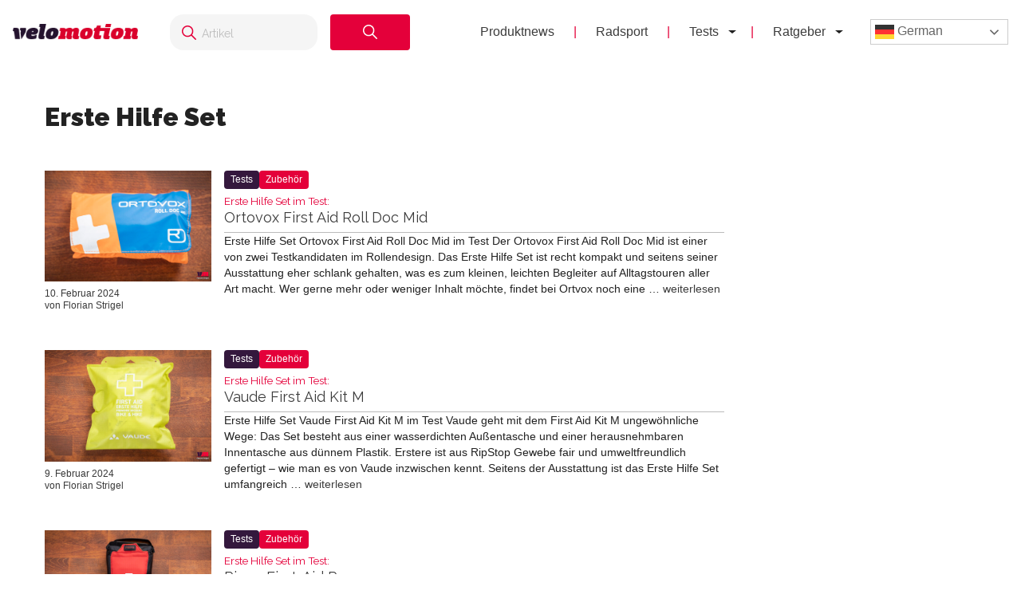

--- FILE ---
content_type: text/html; charset=UTF-8
request_url: https://velomotion.de/tag/erste-hilfe-set/
body_size: 15994
content:
<!DOCTYPE html>
<html lang="de">
<head >
<meta charset="UTF-8" />
<meta name="viewport" content="width=device-width, initial-scale=1" />
<meta name='robots' content='index, follow, max-image-preview:large, max-snippet:-1, max-video-preview:-1' />
	<style>img:is([sizes="auto" i], [sizes^="auto," i]) { contain-intrinsic-size: 3000px 1500px }</style>
	<meta name="uri-translation" content="on" /><link rel="alternate" hreflang="de" href="https://velomotion.de/tag/erste-hilfe-set/" />
<link rel="alternate" hreflang="ar" href="https://velomotion.world/tag/erste-hilfe-set/" />
<link rel="alternate" hreflang="zh-CN" href="https://velomotion.asia/tag/erste-hilfe-set/" />
<link rel="alternate" hreflang="hr" href="https://velomotion.eu/tag/erste-hilfe-set/" />
<link rel="alternate" hreflang="cs" href="https://velomotion.cz/tag/erste-hilfe-set/" />
<link rel="alternate" hreflang="da" href="https://velomotion.dk/tag/erste-hilfe-set/" />
<link rel="alternate" hreflang="nl" href="https://velomotion.be/tag/erste-hilfe-set/" />
<link rel="alternate" hreflang="en" href="https://velomotion.net/tag/erste-hilfe-set/" />
<link rel="alternate" hreflang="fr" href="https://velomotion.fr/tag/erste-hilfe-set/" />
<link rel="alternate" hreflang="it" href="https://velomotion.it/tag/erste-hilfe-set/" />
<link rel="alternate" hreflang="ja" href="https://velomotion.cloud/tag/erste-hilfe-set/" />
<link rel="alternate" hreflang="pl" href="https://velomotion.pl/tag/erste-hilfe-set/" />
<link rel="alternate" hreflang="ru" href="https://ru.velomotion.de/tag/erste-hilfe-set/" />
<link rel="alternate" hreflang="es" href="https://velomotion.es/tag/erste-hilfe-set/" />
<link rel="alternate" hreflang="sv" href="https://velomotion.se/tag/erste-hilfe-set/" />
<link rel="alternate" hreflang="tr" href="https://velomotion.pro/tag/erste-hilfe-set/" />

    <!-- Google tag (gtag.js) -->
<script async src="https://www.googletagmanager.com/gtag/js?id=G-HGM892TGK1"></script>
<script>
  window.dataLayer = window.dataLayer || [];
  function gtag(){dataLayer.push(arguments);}
  gtag("js", new Date());

  gtag("config", "G-HGM892TGK1");
</script>

<script>
    window.custom_script_to_attach = "CUSTOMSCRIPTPLACEHOLDER";
    document.addEventListener("DOMContentLoaded", function () {
      if (window.custom_script_to_attach !== "CUSTOMSCRIPTPLACEHOLDER") {
        var script = document.createElement("script");
        script.src = window.custom_script_to_attach;
        script.async = true;
        script.crossorigin = "anonymous";
        document.body.appendChild(script);
      }
    });
</script>
    <script async src="https://securepubads.g.doubleclick.net/tag/js/gpt.js"></script>
<script>
  window.googletag = window.googletag || {cmd: []};
  googletag.cmd.push(function() {
    googletag.defineOutOfPageSlot('/36540838/velomotiontest', 'div-gpt-ad-1736848956451-0').addService(googletag.pubads());
    googletag.pubads().enableSingleRequest();
    googletag.enableServices();
  });
</script>

	<!-- This site is optimized with the Yoast SEO Premium plugin v21.8 (Yoast SEO v25.3) - https://yoast.com/wordpress/plugins/seo/ -->
	<title>Erste Hilfe Set News - Velomotion</title>
	<link rel="canonical" href="https://velomotion.de/tag/erste-hilfe-set/" />
	<link rel="next" href="https://velomotion.de/tag/erste-hilfe-set/page/2/" />
	<meta property="og:locale" content="de_DE" />
	<meta property="og:type" content="article" />
	<meta property="og:title" content="Erste Hilfe Set Archive" />
	<meta property="og:url" content="https://velomotion.de/tag/erste-hilfe-set/" />
	<meta property="og:site_name" content="Velomotion" />
	<meta name="twitter:card" content="summary_large_image" />
	<script type="application/ld+json" class="yoast-schema-graph">{"@context":"https://schema.org","@graph":[{"@type":"CollectionPage","@id":"https://velomotion.de/tag/erste-hilfe-set/","url":"https://velomotion.de/tag/erste-hilfe-set/","name":"Erste Hilfe Set News - Velomotion","isPartOf":{"@id":"https://velomotion.de/#website"},"primaryImageOfPage":{"@id":"https://velomotion.de/tag/erste-hilfe-set/#primaryimage"},"image":{"@id":"https://velomotion.de/tag/erste-hilfe-set/#primaryimage"},"thumbnailUrl":"https://pub-f154438dceef491ba243fbee53912d51.r2.dev/wp-content/uploads/2024/01/31195633/Erste-Hilfe-Set-Ortovox-First-Aid-Roll-Doc-Mid-01.jpg","breadcrumb":{"@id":"https://velomotion.de/tag/erste-hilfe-set/#breadcrumb"},"inLanguage":"de"},{"@type":"ImageObject","inLanguage":"de","@id":"https://velomotion.de/tag/erste-hilfe-set/#primaryimage","url":"https://pub-f154438dceef491ba243fbee53912d51.r2.dev/wp-content/uploads/2024/01/31195633/Erste-Hilfe-Set-Ortovox-First-Aid-Roll-Doc-Mid-01.jpg","contentUrl":"https://pub-f154438dceef491ba243fbee53912d51.r2.dev/wp-content/uploads/2024/01/31195633/Erste-Hilfe-Set-Ortovox-First-Aid-Roll-Doc-Mid-01.jpg","width":1200,"height":800,"caption":"Das Erste Hilfe Set ist kompakt aufgerollt."},{"@type":"BreadcrumbList","@id":"https://velomotion.de/tag/erste-hilfe-set/#breadcrumb","itemListElement":[{"@type":"ListItem","position":1,"name":"Startseite","item":"https://velomotion.de/"},{"@type":"ListItem","position":2,"name":"Erste Hilfe Set"}]},{"@type":"WebSite","@id":"https://velomotion.de/#website","url":"https://velomotion.de/","name":"Velomotion","description":"Dein Fahrrad und Radsport-News Magazin.","potentialAction":[{"@type":"SearchAction","target":{"@type":"EntryPoint","urlTemplate":"https://velomotion.de/?s={search_term_string}"},"query-input":{"@type":"PropertyValueSpecification","valueRequired":true,"valueName":"search_term_string"}}],"inLanguage":"de"}]}</script>
	<!-- / Yoast SEO Premium plugin. -->


<link rel='dns-prefetch' href='//fonts.googleapis.com' />
<link rel="alternate" type="application/rss+xml" title="Velomotion &raquo; Feed" href="https://velomotion.de/feed/" />
<link rel="alternate" type="application/rss+xml" title="Velomotion &raquo; Kommentar-Feed" href="https://velomotion.de/comments/feed/" />
<link rel="alternate" type="application/rss+xml" title="Velomotion &raquo; Erste Hilfe Set Schlagwort-Feed" href="https://velomotion.de/tag/erste-hilfe-set/feed/" />
<script type="text/javascript">
/* <![CDATA[ */
window._wpemojiSettings = {"baseUrl":"https:\/\/s.w.org\/images\/core\/emoji\/16.0.1\/72x72\/","ext":".png","svgUrl":"https:\/\/s.w.org\/images\/core\/emoji\/16.0.1\/svg\/","svgExt":".svg","source":{"concatemoji":"https:\/\/velomotion.de\/wp-includes\/js\/wp-emoji-release.min.js?ver=6.8.3"}};
/*! This file is auto-generated */
!function(s,n){var o,i,e;function c(e){try{var t={supportTests:e,timestamp:(new Date).valueOf()};sessionStorage.setItem(o,JSON.stringify(t))}catch(e){}}function p(e,t,n){e.clearRect(0,0,e.canvas.width,e.canvas.height),e.fillText(t,0,0);var t=new Uint32Array(e.getImageData(0,0,e.canvas.width,e.canvas.height).data),a=(e.clearRect(0,0,e.canvas.width,e.canvas.height),e.fillText(n,0,0),new Uint32Array(e.getImageData(0,0,e.canvas.width,e.canvas.height).data));return t.every(function(e,t){return e===a[t]})}function u(e,t){e.clearRect(0,0,e.canvas.width,e.canvas.height),e.fillText(t,0,0);for(var n=e.getImageData(16,16,1,1),a=0;a<n.data.length;a++)if(0!==n.data[a])return!1;return!0}function f(e,t,n,a){switch(t){case"flag":return n(e,"\ud83c\udff3\ufe0f\u200d\u26a7\ufe0f","\ud83c\udff3\ufe0f\u200b\u26a7\ufe0f")?!1:!n(e,"\ud83c\udde8\ud83c\uddf6","\ud83c\udde8\u200b\ud83c\uddf6")&&!n(e,"\ud83c\udff4\udb40\udc67\udb40\udc62\udb40\udc65\udb40\udc6e\udb40\udc67\udb40\udc7f","\ud83c\udff4\u200b\udb40\udc67\u200b\udb40\udc62\u200b\udb40\udc65\u200b\udb40\udc6e\u200b\udb40\udc67\u200b\udb40\udc7f");case"emoji":return!a(e,"\ud83e\udedf")}return!1}function g(e,t,n,a){var r="undefined"!=typeof WorkerGlobalScope&&self instanceof WorkerGlobalScope?new OffscreenCanvas(300,150):s.createElement("canvas"),o=r.getContext("2d",{willReadFrequently:!0}),i=(o.textBaseline="top",o.font="600 32px Arial",{});return e.forEach(function(e){i[e]=t(o,e,n,a)}),i}function t(e){var t=s.createElement("script");t.src=e,t.defer=!0,s.head.appendChild(t)}"undefined"!=typeof Promise&&(o="wpEmojiSettingsSupports",i=["flag","emoji"],n.supports={everything:!0,everythingExceptFlag:!0},e=new Promise(function(e){s.addEventListener("DOMContentLoaded",e,{once:!0})}),new Promise(function(t){var n=function(){try{var e=JSON.parse(sessionStorage.getItem(o));if("object"==typeof e&&"number"==typeof e.timestamp&&(new Date).valueOf()<e.timestamp+604800&&"object"==typeof e.supportTests)return e.supportTests}catch(e){}return null}();if(!n){if("undefined"!=typeof Worker&&"undefined"!=typeof OffscreenCanvas&&"undefined"!=typeof URL&&URL.createObjectURL&&"undefined"!=typeof Blob)try{var e="postMessage("+g.toString()+"("+[JSON.stringify(i),f.toString(),p.toString(),u.toString()].join(",")+"));",a=new Blob([e],{type:"text/javascript"}),r=new Worker(URL.createObjectURL(a),{name:"wpTestEmojiSupports"});return void(r.onmessage=function(e){c(n=e.data),r.terminate(),t(n)})}catch(e){}c(n=g(i,f,p,u))}t(n)}).then(function(e){for(var t in e)n.supports[t]=e[t],n.supports.everything=n.supports.everything&&n.supports[t],"flag"!==t&&(n.supports.everythingExceptFlag=n.supports.everythingExceptFlag&&n.supports[t]);n.supports.everythingExceptFlag=n.supports.everythingExceptFlag&&!n.supports.flag,n.DOMReady=!1,n.readyCallback=function(){n.DOMReady=!0}}).then(function(){return e}).then(function(){var e;n.supports.everything||(n.readyCallback(),(e=n.source||{}).concatemoji?t(e.concatemoji):e.wpemoji&&e.twemoji&&(t(e.twemoji),t(e.wpemoji)))}))}((window,document),window._wpemojiSettings);
/* ]]> */
</script>
<link rel='stylesheet' id='market-membership-style-css' href='https://velomotion.de/wp-content/themes/magazine-pro/market-membership/assets/css/style.css' type='text/css' media='all' />

<link rel='stylesheet' id='magazine-pro-theme-css' href='https://velomotion.de/wp-content/themes/magazine-pro/style.css?ver=3.1' type='text/css' media='all' />
<style id='wp-emoji-styles-inline-css' type='text/css'>

	img.wp-smiley, img.emoji {
		display: inline !important;
		border: none !important;
		box-shadow: none !important;
		height: 1em !important;
		width: 1em !important;
		margin: 0 0.07em !important;
		vertical-align: -0.1em !important;
		background: none !important;
		padding: 0 !important;
	}
</style>
<link rel='stylesheet' id='wp-block-library-css' href='https://velomotion.de/wp-includes/css/dist/block-library/style.min.css?ver=6.8.3' type='text/css' media='all' />
<style id='classic-theme-styles-inline-css' type='text/css'>
/*! This file is auto-generated */
.wp-block-button__link{color:#fff;background-color:#32373c;border-radius:9999px;box-shadow:none;text-decoration:none;padding:calc(.667em + 2px) calc(1.333em + 2px);font-size:1.125em}.wp-block-file__button{background:#32373c;color:#fff;text-decoration:none}
</style>
<style id='global-styles-inline-css' type='text/css'>
:root{--wp--preset--aspect-ratio--square: 1;--wp--preset--aspect-ratio--4-3: 4/3;--wp--preset--aspect-ratio--3-4: 3/4;--wp--preset--aspect-ratio--3-2: 3/2;--wp--preset--aspect-ratio--2-3: 2/3;--wp--preset--aspect-ratio--16-9: 16/9;--wp--preset--aspect-ratio--9-16: 9/16;--wp--preset--color--black: #000000;--wp--preset--color--cyan-bluish-gray: #abb8c3;--wp--preset--color--white: #ffffff;--wp--preset--color--pale-pink: #f78da7;--wp--preset--color--vivid-red: #cf2e2e;--wp--preset--color--luminous-vivid-orange: #ff6900;--wp--preset--color--luminous-vivid-amber: #fcb900;--wp--preset--color--light-green-cyan: #7bdcb5;--wp--preset--color--vivid-green-cyan: #00d084;--wp--preset--color--pale-cyan-blue: #8ed1fc;--wp--preset--color--vivid-cyan-blue: #0693e3;--wp--preset--color--vivid-purple: #9b51e0;--wp--preset--gradient--vivid-cyan-blue-to-vivid-purple: linear-gradient(135deg,rgba(6,147,227,1) 0%,rgb(155,81,224) 100%);--wp--preset--gradient--light-green-cyan-to-vivid-green-cyan: linear-gradient(135deg,rgb(122,220,180) 0%,rgb(0,208,130) 100%);--wp--preset--gradient--luminous-vivid-amber-to-luminous-vivid-orange: linear-gradient(135deg,rgba(252,185,0,1) 0%,rgba(255,105,0,1) 100%);--wp--preset--gradient--luminous-vivid-orange-to-vivid-red: linear-gradient(135deg,rgba(255,105,0,1) 0%,rgb(207,46,46) 100%);--wp--preset--gradient--very-light-gray-to-cyan-bluish-gray: linear-gradient(135deg,rgb(238,238,238) 0%,rgb(169,184,195) 100%);--wp--preset--gradient--cool-to-warm-spectrum: linear-gradient(135deg,rgb(74,234,220) 0%,rgb(151,120,209) 20%,rgb(207,42,186) 40%,rgb(238,44,130) 60%,rgb(251,105,98) 80%,rgb(254,248,76) 100%);--wp--preset--gradient--blush-light-purple: linear-gradient(135deg,rgb(255,206,236) 0%,rgb(152,150,240) 100%);--wp--preset--gradient--blush-bordeaux: linear-gradient(135deg,rgb(254,205,165) 0%,rgb(254,45,45) 50%,rgb(107,0,62) 100%);--wp--preset--gradient--luminous-dusk: linear-gradient(135deg,rgb(255,203,112) 0%,rgb(199,81,192) 50%,rgb(65,88,208) 100%);--wp--preset--gradient--pale-ocean: linear-gradient(135deg,rgb(255,245,203) 0%,rgb(182,227,212) 50%,rgb(51,167,181) 100%);--wp--preset--gradient--electric-grass: linear-gradient(135deg,rgb(202,248,128) 0%,rgb(113,206,126) 100%);--wp--preset--gradient--midnight: linear-gradient(135deg,rgb(2,3,129) 0%,rgb(40,116,252) 100%);--wp--preset--font-size--small: 13px;--wp--preset--font-size--medium: 20px;--wp--preset--font-size--large: 36px;--wp--preset--font-size--x-large: 42px;--wp--preset--spacing--20: 0.44rem;--wp--preset--spacing--30: 0.67rem;--wp--preset--spacing--40: 1rem;--wp--preset--spacing--50: 1.5rem;--wp--preset--spacing--60: 2.25rem;--wp--preset--spacing--70: 3.38rem;--wp--preset--spacing--80: 5.06rem;--wp--preset--shadow--natural: 6px 6px 9px rgba(0, 0, 0, 0.2);--wp--preset--shadow--deep: 12px 12px 50px rgba(0, 0, 0, 0.4);--wp--preset--shadow--sharp: 6px 6px 0px rgba(0, 0, 0, 0.2);--wp--preset--shadow--outlined: 6px 6px 0px -3px rgba(255, 255, 255, 1), 6px 6px rgba(0, 0, 0, 1);--wp--preset--shadow--crisp: 6px 6px 0px rgba(0, 0, 0, 1);}:where(.is-layout-flex){gap: 0.5em;}:where(.is-layout-grid){gap: 0.5em;}body .is-layout-flex{display: flex;}.is-layout-flex{flex-wrap: wrap;align-items: center;}.is-layout-flex > :is(*, div){margin: 0;}body .is-layout-grid{display: grid;}.is-layout-grid > :is(*, div){margin: 0;}:where(.wp-block-columns.is-layout-flex){gap: 2em;}:where(.wp-block-columns.is-layout-grid){gap: 2em;}:where(.wp-block-post-template.is-layout-flex){gap: 1.25em;}:where(.wp-block-post-template.is-layout-grid){gap: 1.25em;}.has-black-color{color: var(--wp--preset--color--black) !important;}.has-cyan-bluish-gray-color{color: var(--wp--preset--color--cyan-bluish-gray) !important;}.has-white-color{color: var(--wp--preset--color--white) !important;}.has-pale-pink-color{color: var(--wp--preset--color--pale-pink) !important;}.has-vivid-red-color{color: var(--wp--preset--color--vivid-red) !important;}.has-luminous-vivid-orange-color{color: var(--wp--preset--color--luminous-vivid-orange) !important;}.has-luminous-vivid-amber-color{color: var(--wp--preset--color--luminous-vivid-amber) !important;}.has-light-green-cyan-color{color: var(--wp--preset--color--light-green-cyan) !important;}.has-vivid-green-cyan-color{color: var(--wp--preset--color--vivid-green-cyan) !important;}.has-pale-cyan-blue-color{color: var(--wp--preset--color--pale-cyan-blue) !important;}.has-vivid-cyan-blue-color{color: var(--wp--preset--color--vivid-cyan-blue) !important;}.has-vivid-purple-color{color: var(--wp--preset--color--vivid-purple) !important;}.has-black-background-color{background-color: var(--wp--preset--color--black) !important;}.has-cyan-bluish-gray-background-color{background-color: var(--wp--preset--color--cyan-bluish-gray) !important;}.has-white-background-color{background-color: var(--wp--preset--color--white) !important;}.has-pale-pink-background-color{background-color: var(--wp--preset--color--pale-pink) !important;}.has-vivid-red-background-color{background-color: var(--wp--preset--color--vivid-red) !important;}.has-luminous-vivid-orange-background-color{background-color: var(--wp--preset--color--luminous-vivid-orange) !important;}.has-luminous-vivid-amber-background-color{background-color: var(--wp--preset--color--luminous-vivid-amber) !important;}.has-light-green-cyan-background-color{background-color: var(--wp--preset--color--light-green-cyan) !important;}.has-vivid-green-cyan-background-color{background-color: var(--wp--preset--color--vivid-green-cyan) !important;}.has-pale-cyan-blue-background-color{background-color: var(--wp--preset--color--pale-cyan-blue) !important;}.has-vivid-cyan-blue-background-color{background-color: var(--wp--preset--color--vivid-cyan-blue) !important;}.has-vivid-purple-background-color{background-color: var(--wp--preset--color--vivid-purple) !important;}.has-black-border-color{border-color: var(--wp--preset--color--black) !important;}.has-cyan-bluish-gray-border-color{border-color: var(--wp--preset--color--cyan-bluish-gray) !important;}.has-white-border-color{border-color: var(--wp--preset--color--white) !important;}.has-pale-pink-border-color{border-color: var(--wp--preset--color--pale-pink) !important;}.has-vivid-red-border-color{border-color: var(--wp--preset--color--vivid-red) !important;}.has-luminous-vivid-orange-border-color{border-color: var(--wp--preset--color--luminous-vivid-orange) !important;}.has-luminous-vivid-amber-border-color{border-color: var(--wp--preset--color--luminous-vivid-amber) !important;}.has-light-green-cyan-border-color{border-color: var(--wp--preset--color--light-green-cyan) !important;}.has-vivid-green-cyan-border-color{border-color: var(--wp--preset--color--vivid-green-cyan) !important;}.has-pale-cyan-blue-border-color{border-color: var(--wp--preset--color--pale-cyan-blue) !important;}.has-vivid-cyan-blue-border-color{border-color: var(--wp--preset--color--vivid-cyan-blue) !important;}.has-vivid-purple-border-color{border-color: var(--wp--preset--color--vivid-purple) !important;}.has-vivid-cyan-blue-to-vivid-purple-gradient-background{background: var(--wp--preset--gradient--vivid-cyan-blue-to-vivid-purple) !important;}.has-light-green-cyan-to-vivid-green-cyan-gradient-background{background: var(--wp--preset--gradient--light-green-cyan-to-vivid-green-cyan) !important;}.has-luminous-vivid-amber-to-luminous-vivid-orange-gradient-background{background: var(--wp--preset--gradient--luminous-vivid-amber-to-luminous-vivid-orange) !important;}.has-luminous-vivid-orange-to-vivid-red-gradient-background{background: var(--wp--preset--gradient--luminous-vivid-orange-to-vivid-red) !important;}.has-very-light-gray-to-cyan-bluish-gray-gradient-background{background: var(--wp--preset--gradient--very-light-gray-to-cyan-bluish-gray) !important;}.has-cool-to-warm-spectrum-gradient-background{background: var(--wp--preset--gradient--cool-to-warm-spectrum) !important;}.has-blush-light-purple-gradient-background{background: var(--wp--preset--gradient--blush-light-purple) !important;}.has-blush-bordeaux-gradient-background{background: var(--wp--preset--gradient--blush-bordeaux) !important;}.has-luminous-dusk-gradient-background{background: var(--wp--preset--gradient--luminous-dusk) !important;}.has-pale-ocean-gradient-background{background: var(--wp--preset--gradient--pale-ocean) !important;}.has-electric-grass-gradient-background{background: var(--wp--preset--gradient--electric-grass) !important;}.has-midnight-gradient-background{background: var(--wp--preset--gradient--midnight) !important;}.has-small-font-size{font-size: var(--wp--preset--font-size--small) !important;}.has-medium-font-size{font-size: var(--wp--preset--font-size--medium) !important;}.has-large-font-size{font-size: var(--wp--preset--font-size--large) !important;}.has-x-large-font-size{font-size: var(--wp--preset--font-size--x-large) !important;}
:where(.wp-block-post-template.is-layout-flex){gap: 1.25em;}:where(.wp-block-post-template.is-layout-grid){gap: 1.25em;}
:where(.wp-block-columns.is-layout-flex){gap: 2em;}:where(.wp-block-columns.is-layout-grid){gap: 2em;}
:root :where(.wp-block-pullquote){font-size: 1.5em;line-height: 1.6;}
</style>
<link rel='stylesheet' id='related-posts-by-taxonomy-css' href='https://velomotion.de/wp-content/plugins/related-posts-by-taxonomy/includes/assets/css/styles.css?ver=6.8.3' type='text/css' media='all' />
<link rel='stylesheet' id='tablepress-tabletools-fixedheader-css-css' href='https://velomotion.de/wp-content/plugins/tablepress-datatables-tabletools-fixedheader/css/TableTools.min.css?ver=2.1.5' type='text/css' media='all' />
<link rel='stylesheet' id='vmt_tours-css' href='https://velomotion.de/wp-content/plugins/velomotion-travel/static/tours.css?ver=6.8.3' type='text/css' media='all' />
<link rel='stylesheet' id='velomotion_custom-css' href='https://velomotion.de/wp-content/themes/magazine-pro/addons/columns/columns.css?ver=6.8.3' type='text/css' media='all' />
<link rel='stylesheet' id='lightbox-style-css' href='https://velomotion.de/wp-content/themes/magazine-pro/css/jquery.fancybox.css?ver=6.8.3' type='text/css' media='all' />
<link rel='stylesheet' id='ads-page-style-css' href='https://velomotion.de/wp-content/themes/magazine-pro/vm-advertising/assets/css/style.css' type='text/css' media='all' />
<link rel='stylesheet' id='tablepress-default-css' href='https://velomotion.de/wp-content/tablepress-combined.min.css?ver=131' type='text/css' media='all' />
<link rel='stylesheet' id='tablepress-responsive-tables-css' href='https://velomotion.de/wp-content/plugins/tablepress-responsive-tables/css/tablepress-responsive.min.css?ver=1.8' type='text/css' media='all' />
<link rel='stylesheet' id='google-fonts-css' href='//fonts.googleapis.com/css?family=Roboto%3A300%2C400%7CRaleway%3A400%2C500%2C900&#038;ver=6.8.3' type='text/css' media='all' />
<link rel='stylesheet' id='helvetica-font-css' href='https://velomotion.de/wp-content/themes/magazine-pro/fonts/stylesheet.css?ver=6.8.3' type='text/css' media='all' />
<link rel='stylesheet' id='vm-header-menu-css' href='https://velomotion.de/wp-content/themes/magazine-pro/css/header.css?ver=6.8.3' type='text/css' media='all' />
<link rel='stylesheet' id='vm-content-css' href='https://velomotion.de/wp-content/themes/magazine-pro/css/content.css?ver=6.8.3' type='text/css' media='all' />
<link rel='stylesheet' id='vm-article-list-css' href='https://velomotion.de/wp-content/themes/magazine-pro/css/article-list.css?ver=6.8.3' type='text/css' media='all' />
<script type="text/javascript" src="https://velomotion.de/wp-includes/js/jquery/jquery.min.js?ver=3.7.1" id="jquery-core-js"></script>
<script type="text/javascript" src="https://velomotion.de/wp-includes/js/jquery/jquery-migrate.min.js?ver=3.4.1" id="jquery-migrate-js"></script>
<script type="text/javascript" src="https://velomotion.de/wp-content/themes/magazine-pro/js/responsive-menu.js?ver=6.8.3" id="vm-responsive-menu-js"></script>
<script type="text/javascript" src="https://velomotion.de/wp-content/themes/magazine-pro/js/vm-gcse-injecting.js?ver=6.8.3" id="vm-gcse-injecting-js"></script>
<link rel="https://api.w.org/" href="https://velomotion.de/wp-json/" /><link rel="alternate" title="JSON" type="application/json" href="https://velomotion.de/wp-json/wp/v2/tags/46143" /><link rel="EditURI" type="application/rsd+xml" title="RSD" href="https://velomotion.de/xmlrpc.php?rsd" />
<meta name="generator" content="WordPress 6.8.3" />
<link rel="icon" href="https://velomotion.de/wp-content/themes/magazine-pro/images/favicon.ico" />
		<style type="text/css" id="wp-custom-css">
			.postid-221922 span.factcontent {
    text-overflow: ellipsis;
    overflow: hidden;
    wihte-space: nowrap;
    white-space: nowrap;
    width: 100%;
    display: flow;
}

.su-note-inner {
    padding: 1em;
    border-width: 1px;
    border-style: solid;
    text-align: center;
		font-size:22px
}

.entry-content .wp-caption-text {
    font-size: 14px;
    font-weight: 700;
    margin: 0 0 20px 0;
    line-height: 1.5;
    text-align: center;
}

.page-id-219570 ul {
    margin: 0 0 24px;
}

.su-note .vm-banner-container {
    display: none;
}

.page .featured-content {
	display:none;
}

.postid-199997 .filter-container label {
    display: inline-flex;
    align-items: center;
    margin-right: 20px;
    font-size: 0.9rem;
    color: #333;
    cursor: pointer;
}
.postid-199997 .filter-container {
    margin-top: 20px;
    padding: 10px 50px;
    background-color: #f7f7f7;
    border-radius: 8px;
    box-shadow: 0px 2px 5px rgba(0, 0, 0, 0.1);
    width: 100%;
    text-align: center;
    display: flex;
}

.postid-199997 .filter-container input[type="checkbox"] {
      margin-right: 5px;
      width: 15px;
      height: 15px;
      cursor: pointer;
    }

.keinewerbung .vm-banner-container {
	display:none;
}

.postid-200839 .vm-banner-container {
    display: none;
}

.postid-199997 .vm-banner-container {
    display: none;
}

.postid-200537 .vm-banner-container {
    display: none;
}

.su-box-content li {
    margin-left: 25px;
}
.one_third .vm-banner-container {
    display: none;
}
.one_fourth .vm-banner-container {
    display: none;
}

.su-box .videowerbung {
	display:none;
}

.su-box-content {
	text-align:left;
}
.fmarktlinkbox {
    display: none;
}

.postid-169871 .bllink {
	display:none;
}

.postid-170299 .bllink {
	display:none;
}

.bluebersicht td.column-1 {
    width: 70%;
}

.postid-163708 .su-posts.su-posts-default-loop .su-post-excerpt {
    display: block;
}

.tablepress.motor22 thead th {
    width: 13%;
}

.ebikekauf .su-carousel span.vmsubtitle {
    display: none;
}

.ebikekauf .entry-content ol > li {
    list-style-type: decimal;
    margin-bottom: 10px;
}

.category-radreisen .displaybanner_content {
	display:none;
}

.category-radreisen .videowerbung {
	display:none;
}

.keinwerbung .bbbanner {
	display:none;
}

.keinwerbung .displaybanner_content {
	display:none;
}

.keinwerbung .videowerbung {
	display:none;
}

.gxeagle td.column-1 {
    width: 25%;
	font-weight:bold;
}

.gxeagle td.column-3 {
    width: 15%;
}

.gxeagle td.column-4 {
    width: 15%;
}

.gxeagle td.column-5 {
    width: 15%;
}

.leserwahl21.tablepress tbody td {
    vertical-align: middle;
}

.leserwahl21 img {
	max-width:200px;
}

.leserwahl21.tablepress tbody td {
	border:0;
}

.leserwahl21 td.column-1 {
    font-weight: bold;
}

.su-box .displaybanner_content {
	display:none;
}

.leserwahl .su-box-title {
    display: block !important;
	background-color: #E4003A!important;
}

.leserwahl1 .su-box-title {
    display: block !important;
	background-color: #ffd701!important;
}

.leserwahl2 .su-box-title {
    display: block !important;
	background-color: #d0d0d0!important;
}

.leserwahl3 .su-box-title {
    display: block !important;
	background-color: #cc8e3b!important;
}

img.centered,
.aligncenter {
  max-width: 158%;
}


.entry-content table .wp-caption {
max-width:100%!important;
	width:auto!important;
}

.blwertungi {
	padding:0;
}

.blthumb {
    width: 33%;
    float: left;
}

.blmeta {
    width: 65%;
    float: right;
}

.su-posts.su-posts-default-loop .su-post {
		border:0;
	}
	
.su-posts-default-loop .su-post-thumbnail {
		width:250px;
	}
	
.su-posts-default-loop .su-post-thumbnail img {
    max-width: 250px;
    max-height: 250px;
}

.postid-133623 ul.su-posts.su-posts-list-loop {
    margin-left: 0;
}

.rise tr.row-5 {
    background-color: #333!important;
    font-weight: 100;
    color: #fff;
}

.postid-133623 ul.su-posts.su-posts-list-loop > li {
    list-style-type: none;
    margin:5px 0;
}

.postid-161844 .fazitbox.fmarktlinkbox {
    display: none;
}

.postid-133623 ul.su-posts.su-posts-list-loop .vmsubtitle {
    font-weight: bold;
}

.postid-145036 .su-post-meta {
    display: none;
}

#wpadminbar {
    z-index: 999999999;
}

.emtb20short {
    margin-bottom: 20px;
}

.postid-132525 table#bestenlisteliste .produktbl {
	padding:10px 0;
}

.postid-132525 table#bestenlisteliste .wertungbl {
	font-weight:400;
}

.postid-132525 table#bestenlisteliste .preisleistungbl {
	font-weight:400;
}

.postid-132525 .blbildheading {
    text-shadow: 0 0 4px #000000;
    text-align: center;
    font-weight: bold;
    color: #f1f1f1;
    margin-top: -30px;
    background: #3C3C3C;
	font-size: 1.2em;
}

.blback {
    height: 170px;
    background-size: contain;
    background-repeat: no-repeat;
}

.mediafacts .cbbanner, .mediafacts .bbbanner {
	display:none;
}

.mediafacts .entry-content {
    padding: 20px 50px;
}

.mediafacts .gallery {
    overflow: hidden;
    margin-bottom: 28px;
    width: 100%;
    margin-left:0;
}

.mediafacts .page h1.entry-title {
    display:none;
}

.entry-title.cover {
    box-sizing: border-box;
}

.vm-featured-ad__price {
    background: #4c82cd!important;
}

.vm-featured-ad__title {
    color: #4c82cd!important;
}

.postid-118819 .entry-content iframe {
	width:70%
}

.postid-128606 ul.ez-toc-list {
    padding: 10px;
}

.postid-128606 .ez-toc-title-container {
    display: none;
}

.leasingvergleich td.column-1 {
    font-weight: bold;
}

@media only screen and (max-width: 768px){
.genesis-nav-menu.menu-secondary.responsive-menu .menu-item > a {
    color: black;
	}
ul#menu-footer {
    background: white;
    border-top: 2px solid #009ddf;
    display: block!important;
}
.blthumb{
		display:none!important;
	}
	
	.blmeta {
		width:90%!important;
		float:none!important;
	}

}

@media only screen and (min-width: 768px) {
	
	.page-template-bestenliste_komplettrad .su-posts.su-posts-default-loop .su-post {
		border:0;
	}
	
	.page-template-bestenliste_komplettrad .su-posts-default-loop .su-post-thumbnail {
		width:250px;
	}
	
	.page-template-bestenliste_komplettrad .su-posts-default-loop .su-post-thumbnail img {
    max-width: 250px;
    max-height: 250px;
}
	
	.postid-126103 .su-spoiler-title {
    font-size: 16px;
}
	
.videowerbunghome {
    margin-top: -335px;
    margin-right: 20px;
}
	
	.bbbanner iframe {
    height: 250px;
}
}

.archive .entry-title.cover {
	border-left:4px solid #009ddf;
}
@media only screen and (max-width: 768px) {
	.fazitpro, .fazitcontra, .fazitneutral {
    width: 90%;
}
	
	body {
		font-size:16px;
	}
	
	.videowerbunghome {
		display:none;
	}
}

@media only screen and (max-width: 468px) {
.bbbanner {
    max-height: 100%;
}
	
.gallery-columns-2 .gallery-item {
    width: 100%;
    margin: 5px;
}
	
	.displaybanner_content {
    margin: 10px 0;
}
	
}

@media only screen and (min-width: 1168px) {
	.videowerbung .newbanner {
	max-width: 1200px;
    margin: 40px -550px;
    background: grey;
    box-shadow: 0px 0px 15px #5b5b5b;
}
	
	
table.bestenliste tbody tr {
    height: 230px;
}
	
	.gallery-columns-3 .gallery-item {
    width: 32%;
}

.gallery-columns-4 .gallery-item {
    width: 24%;
}

.gallery-columns-2 .gallery-item {
    width: 48%;
}
	
.featured_image .testsiegel {
    width: 18%;
    position: absolute;
    top: 20px;
    right: 20px;
}
	
.vm-featured-section__item {
    -ms-flex: 0 1 30.6%!important;
    flex: 0 1 30.6%!important;
}
}

		</style>
		</head>
<body class="archive tag tag-erste-hilfe-set tag-46143 wp-theme-genesis wp-child-theme-magazine-pro header-full-width content-sidebar genesis-breadcrumbs-hidden genesis-footer-widgets-hidden primary-nav"><div class="site-container"><header class="site-header"><div class="wrap"><div class="velomotion-header-menu"><a class="vm-menu-logo-link" href="https://velomotion.de/" title="Velomotion Magazin">
    <img class="vm-menu-logo" width="188" alt="Velomotion logo" height="25" src=https://velomotion.de/wp-content/themes/magazine-pro/images/menu-logo.png srcset="https://velomotion.de/wp-content/themes/magazine-pro/images/menu-logo@2x.png 1.5x" />
    <img class="vm-menu-logo vm-menu-logo--mobile" alt="Velomotion small logo" width="56" height="32" src=https://velomotion.de/wp-content/themes/magazine-pro/images/menu-logo-small.png srcset="https://velomotion.de/wp-content/themes/magazine-pro/images/menu-logo-small@2x.png 1.5x" />
    </a>
    <script>
        window.VM_GCSE_CX_DEFAULT = "<GCSE_CX_DEFAULT>";
        window.VM_GCSE_CX_SEARCH_RESULT_PAGE = "<GCSE_CX_SEARCH_RESULT_PAGE>";
    </script><div class="vm-header__search-col">
            <div class="vm-realtime-search-container">
                <div class="vm-realtime-search" style="display: none;">
                    <button id="vm-realtime-search-btn-expand" class="vm-button vm-realtime-search__expand vm-button--transparent vm-button--icon vm-realtime-search-responsive-btn" type="button" title="Search button">
                        <img src="https://velomotion.de/wp-content/themes/magazine-pro/images/search.svg" width="24px" height="24px" alt="Search icon" title="Search icon" class="vm-button__icon" />
                    </button>
                    <div id="vm-realtime-search-expanded-block-result" class="vm-realtime-search__bar vm-realtime-search__bar--hidden">
                        <img src="https://velomotion.de/wp-content/themes/magazine-pro/images/search.svg" width="24px" height="24px" alt="Search icon" title="Search icon" class="vm-realtime-search__icon" />
                        <div class="vm-form-control vm-realtime-search__input vm-form-control--floating-label">
                            <input name="query" class="vm-input vm-form-control__input" placeholder="Artikel"
                                id="id-query" autocomplete="off" title="Suche starten" value="">
                            <button id="realtime-search-reset-btn" class="vm-realtime-search__clear vm-button--transparent vm-button--icon" type="button" style="display: none;" title="Close search button">
                                <img src="https://velomotion.de/wp-content/themes/magazine-pro/images/close.svg" width="24px" height="24px" alt="Close icon" title="Close icon" class="vm-button__icon" />
                            </button>
                        </div>

                        <a id="vm-realtime-search-btn" class="vm-button vm-realtime-search-btn vm-realtime-search__bar--hidden" src="javascript:void(0);" title="Search button">
                            <svg xmlns="http://www.w3.org/2000/svg" width="24" height="24" viewBox="0 0 1024 1024" class="vm-button__icon">
                                <path d="M887 840.4l-213.6-215.6c41.8-52.4 67-118.8 67-191 0-169-137-306-306.2-306s-306.2 137.2-306.2 306.2 137 306 306.2 306c73.2 0 140.2-25.6 193-68.4l212.2 214.2c6.4 6.8 15.2 10.2 23.8 10.2 8.2 0 16.4-3 22.6-9 13.2-12.6 13.6-33.4 1.2-46.6zM434.2 674.2c-64.2 0-124.6-25-170-70.4s-70.4-105.8-70.4-169.8c0-64.2 25-124.6 70.4-169.8 45.4-45.4 105.8-70.4 170-70.4s124.6 25 170 70.4c45.4 45.4 70.4 105.8 70.4 169.8 0 64.2-25 124.6-70.4 169.8-45.4 45.4-105.8 70.4-170 70.4z"></path>
                            </svg>
                        </a>
                    </div>
                    
                </div>
                
            </div>
        </div>

        <div class="gcse-searchresults-only"></div><div class="vm-menu-container-wrapper">
    <button type="button" class="vm-menu-button-toggle" id="vm-menu-button-toggle">
    <span></span>
    <span></span>
    <span></span>
    </button>
    <nav id="vm-main-menu" class="vm-main-menu"><ul id="menu-velomotion-main-2023" class="menu"><li id="menu-item-172902" class="menu-item menu-item-type-taxonomy menu-item-object-category menu-item-172902"><a href="https://velomotion.de/category/produktnews/">Produktnews</a><span class="vm-main-menu__expand" type="button"></span></li>
<li id="menu-item-172903" class="menu-item menu-item-type-taxonomy menu-item-object-category menu-item-172903"><a href="https://velomotion.de/category/radsport/">Radsport</a><span class="vm-main-menu__expand" type="button"></span></li>
<li id="menu-item-172905" class="menu-item menu-item-type-taxonomy menu-item-object-category menu-item-has-children menu-item-172905"><a href="https://velomotion.de/category/mtb_e-bike_rennrad-tests/">Tests</a><span class="vm-main-menu__expand" type="button"></span>
<ul class="sub-menu">
	<li id="menu-item-188788" class="menu-item menu-item-type-taxonomy menu-item-object-category menu-item-188788"><a href="https://velomotion.de/category/mtb_e-bike_rennrad-tests/komplettraeder/">Kompletträder</a><span class="vm-main-menu__expand" type="button"></span></li>
	<li id="menu-item-188789" class="menu-item menu-item-type-taxonomy menu-item-object-category menu-item-188789"><a href="https://velomotion.de/category/mtb_e-bike_rennrad-tests/komponenten/">Komponenten</a><span class="vm-main-menu__expand" type="button"></span></li>
	<li id="menu-item-188792" class="menu-item menu-item-type-taxonomy menu-item-object-category menu-item-188792"><a href="https://velomotion.de/category/mtb_e-bike_rennrad-tests/zubehor/">Zubehör</a><span class="vm-main-menu__expand" type="button"></span></li>
</ul>
</li>
<li id="menu-item-172904" class="menu-item menu-item-type-taxonomy menu-item-object-category menu-item-has-children menu-item-172904"><a href="https://velomotion.de/category/ratgeber/">Ratgeber</a><span class="vm-main-menu__expand" type="button"></span>
<ul class="sub-menu">
	<li id="menu-item-172915" class="menu-item menu-item-type-taxonomy menu-item-object-category menu-item-172915"><a href="https://velomotion.de/category/ratgeber/kaufberatung-fahrrad-e-bike/">Kaufberatung</a><span class="vm-main-menu__expand" type="button"></span></li>
	<li id="menu-item-172914" class="menu-item menu-item-type-taxonomy menu-item-object-category menu-item-172914"><a href="https://velomotion.de/category/ratgeber/fahrrad-leasing/">Leasing</a><span class="vm-main-menu__expand" type="button"></span></li>
	<li id="menu-item-174855" class="menu-item menu-item-type-taxonomy menu-item-object-category menu-item-174855"><a href="https://velomotion.de/category/ratgeber/ratgeber-recht/">Recht</a><span class="vm-main-menu__expand" type="button"></span></li>
	<li id="menu-item-172916" class="menu-item menu-item-type-taxonomy menu-item-object-category menu-item-172916"><a href="https://velomotion.de/category/ratgeber/fahrradwerkstatt/">Werkstatt</a><span class="vm-main-menu__expand" type="button"></span></li>
	<li id="menu-item-174856" class="menu-item menu-item-type-custom menu-item-object-custom menu-item-174856"><a href="https://www.velomotion.de/radreisen/">Radreise</a><span class="vm-main-menu__expand" type="button"></span></li>
</ul>
</li>
</ul></nav><div class="gtranslate_wrapper" id="gt-wrapper-70200753"></div></div></div></div></header><div class="site-inner"><div class="content-sidebar-wrap"><div class="vm-tag-grid"><section class="vm-tag-grid__articles"><article class='vm-category-article'><h1>Erste Hilfe Set</h1></article><main class="content"><article class="post-184368 post type-post status-publish format-standard has-post-thumbnail category-mtb_e-bike_rennrad-tests category-zubehor tag-bestenliste-erste-hilfe-sets-2024 tag-erste-hilfe-set tag-first-aid-roll-doc-mid tag-ortovox entry" aria-label="Erste Hilfe Set im Test: Ortovox First Aid Roll Doc Mid"><div class="vm-preview-container"><a class="vm-preview-container__link" href="https://velomotion.de/2024/02/ortovox-first-aid-roll-doc-mid/" title="Ortovox First Aid Roll Doc Mid"><img width="1024" height="683" src="https://pub-f154438dceef491ba243fbee53912d51.r2.dev/wp-content/uploads/2024/01/31195633/Erste-Hilfe-Set-Ortovox-First-Aid-Roll-Doc-Mid-01-1024x683.jpg" class="attachment-large size-large wp-post-image" alt="Erste Hilfe Set Ortovox First Aid Roll Doc Mid" decoding="async" /></a><div class='vm-entry-meta'><span>10. Februar 2024</span><span>von <a href="https://velomotion.de/author/flostrigel/" title="Beiträge von Florian Strigel" rel="author">Florian Strigel</a></span></div></div><div class="entry-content-wrap"><header class="entry-header"><p class="entry-meta"><div class='vm-category-buttons'><a class="vm-category-button" style="background-color: #34183d" href="https://velomotion.de/category/mtb_e-bike_rennrad-tests/">Tests</a><a class="vm-category-button" href="https://velomotion.de/category/mtb_e-bike_rennrad-tests/zubehor/">Zubehör</a></div> </p><h2 class="entry-title"><a class="entry-title-link" rel="bookmark" href="https://velomotion.de/2024/02/ortovox-first-aid-roll-doc-mid/"><span class="vmsubtitle">Erste Hilfe Set im Test:</span> Ortovox First Aid Roll Doc Mid</a></h2>
</header><div class="entry-content"><p>Erste Hilfe Set Ortovox First Aid Roll Doc Mid im Test
Der Ortovox First Aid Roll Doc Mid ist einer von zwei Testkandidaten im Rollendesign. Das Erste Hilfe Set ist recht kompakt und seitens seiner Ausstattung eher schlank gehalten, was es zum kleinen, leichten Begleiter auf Alltagstouren aller Art macht. Wer gerne mehr oder weniger Inhalt möchte, findet bei Ortvox noch eine &#x02026; <a href="https://velomotion.de/2024/02/ortovox-first-aid-roll-doc-mid/" class="more-link">weiterlesen</a></p></div><div class='vm-entry-meta'><span>10. Februar 2024</span><span>von <a href="https://velomotion.de/author/flostrigel/" title="Beiträge von Florian Strigel" rel="author">Florian Strigel</a></span></div></div></article><article class="post-184357 post type-post status-publish format-standard has-post-thumbnail category-mtb_e-bike_rennrad-tests category-zubehor tag-bestenliste-erste-hilfe-sets-2024 tag-erste-hilfe-set tag-first-aid-kit-m tag-vaude entry" aria-label="Erste Hilfe Set im Test: Vaude First Aid Kit M"><div class="vm-preview-container"><a class="vm-preview-container__link" href="https://velomotion.de/2024/02/erste-hilfe-set-vaude-first-aid-kit-m-im-test/" title="Vaude First Aid Kit M"><img width="1024" height="683" src="https://pub-f154438dceef491ba243fbee53912d51.r2.dev/wp-content/uploads/2024/01/31183445/Erste-Hilfe-Set-Vaude-First-Aid-Kit-M-01-1024x683.jpg" class="attachment-large size-large wp-post-image" alt="Erste Hilfe Set Vaude First Aid Kit M" decoding="async" loading="lazy" /></a><div class='vm-entry-meta'><span>9. Februar 2024</span><span>von <a href="https://velomotion.de/author/flostrigel/" title="Beiträge von Florian Strigel" rel="author">Florian Strigel</a></span></div></div><div class="entry-content-wrap"><header class="entry-header"><p class="entry-meta"><div class='vm-category-buttons'><a class="vm-category-button" style="background-color: #34183d" href="https://velomotion.de/category/mtb_e-bike_rennrad-tests/">Tests</a><a class="vm-category-button" href="https://velomotion.de/category/mtb_e-bike_rennrad-tests/zubehor/">Zubehör</a></div> </p><h2 class="entry-title"><a class="entry-title-link" rel="bookmark" href="https://velomotion.de/2024/02/erste-hilfe-set-vaude-first-aid-kit-m-im-test/"><span class="vmsubtitle">Erste Hilfe Set im Test:</span> Vaude First Aid Kit M</a></h2>
</header><div class="entry-content"><p>Erste Hilfe Set Vaude First Aid Kit M im Test
Vaude geht mit dem First Aid Kit M ungewöhnliche Wege: Das Set besteht aus einer wasserdichten Außentasche und einer herausnehmbaren Innentasche aus dünnem Plastik. Erstere ist aus RipStop Gewebe fair und umweltfreundlich gefertigt – wie man es von Vaude inzwischen kennt.
Seitens der Ausstattung ist das Erste Hilfe Set umfangreich &#x02026; <a href="https://velomotion.de/2024/02/erste-hilfe-set-vaude-first-aid-kit-m-im-test/" class="more-link">weiterlesen</a></p></div><div class='vm-entry-meta'><span>9. Februar 2024</span><span>von <a href="https://velomotion.de/author/flostrigel/" title="Beiträge von Florian Strigel" rel="author">Florian Strigel</a></span></div></div></article><article class="post-184341 post type-post status-publish format-standard has-post-thumbnail category-mtb_e-bike_rennrad-tests category-zubehor tag-bestenliste-erste-hilfe-sets-2024 tag-erste-hilfe-set tag-first-aid-pro tag-pieps entry" aria-label="Erste Hilfe Set im Test: Pieps First-Aid Pro"><div class="vm-preview-container"><a class="vm-preview-container__link" href="https://velomotion.de/2024/02/erste-hilfe-set-pieps-first-aid-pro-im-test/" title="Pieps First-Aid Pro"><img width="1024" height="683" src="https://pub-f154438dceef491ba243fbee53912d51.r2.dev/wp-content/uploads/2024/01/31170746/Erste-Hilfe-Set-Pieps-First-Aid-Pro-01-1024x683.jpg" class="attachment-large size-large wp-post-image" alt="Erste Hilfe Set Pieps First Aid Pro" decoding="async" loading="lazy" /></a><div class='vm-entry-meta'><span>8. Februar 2024</span><span>von <a href="https://velomotion.de/author/flostrigel/" title="Beiträge von Florian Strigel" rel="author">Florian Strigel</a></span></div></div><div class="entry-content-wrap"><header class="entry-header"><p class="entry-meta"><div class='vm-category-buttons'><a class="vm-category-button" style="background-color: #34183d" href="https://velomotion.de/category/mtb_e-bike_rennrad-tests/">Tests</a><a class="vm-category-button" href="https://velomotion.de/category/mtb_e-bike_rennrad-tests/zubehor/">Zubehör</a></div> </p><h2 class="entry-title"><a class="entry-title-link" rel="bookmark" href="https://velomotion.de/2024/02/erste-hilfe-set-pieps-first-aid-pro-im-test/"><span class="vmsubtitle">Erste Hilfe Set im Test:</span> Pieps First-Aid Pro</a></h2>
</header><div class="entry-content"><p>Erste Hilfe Set Pieps First-Aid Pro im Test
Ja, auch wir mussten erst mal schlucken, als wir den Preis für das Pieps First-Aid Pro gesehen haben. 80 € für ein Erste Hilfe Set sind happig, aber die enthaltene, flexible Schiene zur Stabilisierung von Knochenbrüchen gleicht das irgendwo aus. Außerdem ist diese sinnvoll in der durchdachten Tasche integriert. Dadurch wird das Set &#x02026; <a href="https://velomotion.de/2024/02/erste-hilfe-set-pieps-first-aid-pro-im-test/" class="more-link">weiterlesen</a></p></div><div class='vm-entry-meta'><span>8. Februar 2024</span><span>von <a href="https://velomotion.de/author/flostrigel/" title="Beiträge von Florian Strigel" rel="author">Florian Strigel</a></span></div></div></article><div class="vm-loop-banner"><aside class="widget-area"><section id="custom_html-3" class="widget_text widget widget_custom_html"><div class="widget_text widget-wrap"><div class="textwidget custom-html-widget"><!-- Revive Adserver Hosted edition Asynchronous JS Tag - Generated with Revive Adserver v5.5.2 -->
<ins data-revive-zoneid="26587" data-revive-id="727bec5e09208690b050ccfc6a45d384"></ins>
<script async src="//servedby.revive-adserver.net/asyncjs.php"></script></div></div></section>
</aside></div><article class="post-184308 post type-post status-publish format-standard has-post-thumbnail category-mtb_e-bike_rennrad-tests category-zubehor tag-bestenliste-erste-hilfe-sets-2024 tag-erste-hilfe-set tag-holthaus-medical tag-verbandtasche-travel entry" aria-label="Erste Hilfe Set im Test: Holthaus Medical Verbandtasche TRAVEL"><div class="vm-preview-container"><a class="vm-preview-container__link" href="https://velomotion.de/2024/02/erste-hilfe-set-holthaus-medical-verbandtasche-travel-im-test/" title="Holthaus Medical Verbandtasche TRAVEL"><img width="1024" height="683" src="https://pub-f154438dceef491ba243fbee53912d51.r2.dev/wp-content/uploads/2024/01/31114638/Erste-Hilfe-Set-Holthaus-Medical-Verbandtasche-Travel-01-1024x683.jpg" class="attachment-large size-large wp-post-image" alt="Erste Hilfe Set Holthaus Medical Verbandtasche Travel" decoding="async" loading="lazy" /></a><div class='vm-entry-meta'><span>7. Februar 2024</span><span>von <a href="https://velomotion.de/author/flostrigel/" title="Beiträge von Florian Strigel" rel="author">Florian Strigel</a></span></div></div><div class="entry-content-wrap"><header class="entry-header"><p class="entry-meta"><div class='vm-category-buttons'><a class="vm-category-button" style="background-color: #34183d" href="https://velomotion.de/category/mtb_e-bike_rennrad-tests/">Tests</a><a class="vm-category-button" href="https://velomotion.de/category/mtb_e-bike_rennrad-tests/zubehor/">Zubehör</a></div> </p><h2 class="entry-title"><a class="entry-title-link" rel="bookmark" href="https://velomotion.de/2024/02/erste-hilfe-set-holthaus-medical-verbandtasche-travel-im-test/"><span class="vmsubtitle">Erste Hilfe Set im Test:</span> Holthaus Medical Verbandtasche TRAVEL</a></h2>
</header><div class="entry-content"><p>Erste Hilfe Set Holthaus Medical Verbandtasche TRAVEL im Test
Die Holthaus Medical Verbandtasche TRAVEL zielt dem Namen nach auf Reisende ab. Ob das zutrifft, wird unser Test zeigen. Das Erste Hilfe Set ist mit Fronttasche ausgestattet. Hier können beispielsweise persönliche Medikamente Platz finden. Eine Gürtellasche mit Klettverschluss macht das Set flexibel im Einsatz. Die &#x02026; <a href="https://velomotion.de/2024/02/erste-hilfe-set-holthaus-medical-verbandtasche-travel-im-test/" class="more-link">weiterlesen</a></p></div><div class='vm-entry-meta'><span>7. Februar 2024</span><span>von <a href="https://velomotion.de/author/flostrigel/" title="Beiträge von Florian Strigel" rel="author">Florian Strigel</a></span></div></div></article><article class="post-184245 post type-post status-publish format-standard has-post-thumbnail category-mtb_e-bike_rennrad-tests category-zubehor tag-bestenliste-erste-hilfe-sets-2024 tag-erste-hilfe-set tag-erste-hilfe-rolle-explorer tag-flexeo entry" aria-label="Erste Hilfe Set im Test: Flexeo Erste-Hilfe-Rolle Explorer"><div class="vm-preview-container"><a class="vm-preview-container__link" href="https://velomotion.de/2024/02/flexeo-erste-hilfe-rolle-explorer-im-test/" title="Flexeo Erste-Hilfe-Rolle Explorer"><img width="1024" height="683" src="https://pub-f154438dceef491ba243fbee53912d51.r2.dev/wp-content/uploads/2024/01/30163338/Erste-Hilfe-Set-Flexeo-Erste-Hilfe-Rolle-Explorer-01-1024x683.jpg" class="attachment-large size-large wp-post-image" alt="Erste Hilfe Set Flexeo Erste Hilfe Rolle Explorer" decoding="async" loading="lazy" /></a><div class='vm-entry-meta'><span>6. Februar 2024</span><span>von <a href="https://velomotion.de/author/flostrigel/" title="Beiträge von Florian Strigel" rel="author">Florian Strigel</a></span></div></div><div class="entry-content-wrap"><header class="entry-header"><p class="entry-meta"><div class='vm-category-buttons'><a class="vm-category-button" style="background-color: #34183d" href="https://velomotion.de/category/mtb_e-bike_rennrad-tests/">Tests</a><a class="vm-category-button" href="https://velomotion.de/category/mtb_e-bike_rennrad-tests/zubehor/">Zubehör</a></div> </p><h2 class="entry-title"><a class="entry-title-link" rel="bookmark" href="https://velomotion.de/2024/02/flexeo-erste-hilfe-rolle-explorer-im-test/"><span class="vmsubtitle">Erste Hilfe Set im Test:</span> Flexeo Erste-Hilfe-Rolle Explorer</a></h2>
</header><div class="entry-content"><p>Erste Hilfe Set Flexeo Erste-Hilfe-Rolle Explorer im Test
Das Design der Flexeo Erste-Hilfe-Rolle Explorer unterscheidet sich erheblich zu den anderen Erste Hilfe Sets unserer Bestenliste: Fünf Innentaschen werden einfach zu einer Rolle zusammengerollt  und mittels Klettband geschlossen. Das funktioniert sehr gut und vor allem schnell. Mit 58 Teilen ist das Set umfangreich &#x02026; <a href="https://velomotion.de/2024/02/flexeo-erste-hilfe-rolle-explorer-im-test/" class="more-link">weiterlesen</a></p></div><div class='vm-entry-meta'><span>6. Februar 2024</span><span>von <a href="https://velomotion.de/author/flostrigel/" title="Beiträge von Florian Strigel" rel="author">Florian Strigel</a></span></div></div></article><div class="archive-pagination pagination"><div class="pagination-next alignright"><a href="https://velomotion.de/tag/erste-hilfe-set/page/2/" >Nächste Seite &#x000BB;</a></div></div></main><aside class="sidebar sidebar-primary widget-area" role="complementary" aria-label="Primary Sidebar"><section id="featured-post-3" class="widget featured-content featuredpost"><div class="widget-wrap"><article class="post-222317 post type-post status-publish format-standard has-post-thumbnail category-komponenten category-mtb_e-bike_rennrad-tests tag-acid tag-cube tag-griff tag-griffe25 entry" aria-label="Acid Disrupt im Test: Viel Grip und cleveres Tool-System für kleines Geld"><a href="https://velomotion.de/2025/12/acid-disrupt-test/" class="alignnone" aria-hidden="true" tabindex="-1"><img width="768" height="512" src="https://pub-f154438dceef491ba243fbee53912d51.r2.dev/2025/12/acid_disrupt-4004-MF-768x512.jpg" class="entry-image attachment-post" alt="Acid Disrupt" decoding="async" loading="lazy" srcset="https://pub-f154438dceef491ba243fbee53912d51.r2.dev/2025/12/acid_disrupt-4004-MF-300x200.jpg 300w, https://pub-f154438dceef491ba243fbee53912d51.r2.dev/2025/12/acid_disrupt-4004-MF-1024x683.jpg 1024w, https://pub-f154438dceef491ba243fbee53912d51.r2.dev/2025/12/acid_disrupt-4004-MF-768x512.jpg 768w, https://pub-f154438dceef491ba243fbee53912d51.r2.dev/2025/12/acid_disrupt-4004-MF.jpg 1200w" sizes="auto, (max-width: 768px) 100vw, 768px" /></a><header class="entry-header"><h2 class="entry-title"><a href="https://velomotion.de/2025/12/acid-disrupt-test/"><span class="vmsubtitle">Acid Disrupt im Test:</span> Viel Grip und cleveres Tool-System für kleines Geld</a></h2></header></article><article class="post-222314 post type-post status-publish format-standard has-post-thumbnail category-komponenten category-mtb_e-bike_rennrad-tests tag-ergon tag-griffe25 tag-mtb-griff entry" aria-label="Ergon GDH Team im Test: Weltcup-Performance für jedermann?"><a href="https://velomotion.de/2025/12/ergon-gdh-team-test/" class="alignnone" aria-hidden="true" tabindex="-1"><img width="768" height="512" src="https://pub-f154438dceef491ba243fbee53912d51.r2.dev/2025/12/ergon_gdh_team-4000-MF-768x512.jpg" class="entry-image attachment-post" alt="Ergon GDH Team" decoding="async" loading="lazy" srcset="https://pub-f154438dceef491ba243fbee53912d51.r2.dev/2025/12/ergon_gdh_team-4000-MF-300x200.jpg 300w, https://pub-f154438dceef491ba243fbee53912d51.r2.dev/2025/12/ergon_gdh_team-4000-MF-1024x683.jpg 1024w, https://pub-f154438dceef491ba243fbee53912d51.r2.dev/2025/12/ergon_gdh_team-4000-MF-768x512.jpg 768w, https://pub-f154438dceef491ba243fbee53912d51.r2.dev/2025/12/ergon_gdh_team-4000-MF.jpg 1200w" sizes="auto, (max-width: 768px) 100vw, 768px" /></a><header class="entry-header"><h2 class="entry-title"><a href="https://velomotion.de/2025/12/ergon-gdh-team-test/"><span class="vmsubtitle">Ergon GDH Team im Test:</span> Weltcup-Performance für jedermann?</a></h2></header></article></div></section>
<section id="vmhva_widget-2" class="widget widget_vmhva_widget"><div class="widget-wrap"><section id="vmhb1_widget-2" class="widget widget_vmhb1_widget"><div class="widget-wrap"><div class="hlbanner_1"><!-- Revive Adserver Asynchronous JS Tag - Generated with Revive Adserver v4.1.3 --> <ins data-revive-zoneid="12" data-revive-id="ef51fee75e7e9e2fbea832bc3bd4ca6b"></ins> <script async src="//bikenetzwerk.de/www/delivery/asyncjs.php"></script></div><section id="featured-post-4" class="widget featured-content featuredpost"><div class="widget-wrap"><article class="post-222266 post type-post status-publish format-standard has-post-thumbnail category-mtb_e-bike_rennrad-tests category-zubehor tag-bikepacking25 entry" aria-label="Widerstandsfähig, massiv und voluminös: Bikepackingtaschen von Rockrider"><a href="https://velomotion.de/2025/12/bikepackingtaschen-von-rockrider/" class="alignnone" aria-hidden="true" tabindex="-1"><img width="768" height="513" src="https://pub-f154438dceef491ba243fbee53912d51.r2.dev/2025/12/Rockrider_Bikepacking_01-768x513.jpg" class="entry-image attachment-post" alt="" decoding="async" loading="lazy" srcset="https://pub-f154438dceef491ba243fbee53912d51.r2.dev/2025/12/Rockrider_Bikepacking_01-300x200.jpg 300w, https://pub-f154438dceef491ba243fbee53912d51.r2.dev/2025/12/Rockrider_Bikepacking_01-1024x684.jpg 1024w, https://pub-f154438dceef491ba243fbee53912d51.r2.dev/2025/12/Rockrider_Bikepacking_01-768x513.jpg 768w, https://pub-f154438dceef491ba243fbee53912d51.r2.dev/2025/12/Rockrider_Bikepacking_01.jpg 1200w" sizes="auto, (max-width: 768px) 100vw, 768px" /></a><header class="entry-header"><h2 class="entry-title"><a href="https://velomotion.de/2025/12/bikepackingtaschen-von-rockrider/"><span class="vmsubtitle">Widerstandsfähig, massiv und voluminös:</span> Bikepackingtaschen von Rockrider</a></h2></header></article><article class="post-221819 post type-post status-publish format-standard has-post-thumbnail category-allgemeine-fahrradnews-velomotion category-mtb_e-bike_rennrad-tests tag-gravelbike-news-tests tag-carbon tag-corratec tag-featured tag-gravelbike entry" aria-label="Solides Carbon-Gravelbike zwischen Tour und Sport: Corratec Allroad C2"><a href="https://velomotion.de/2025/12/corratec-allroad-c2/" class="alignnone" aria-hidden="true" tabindex="-1"><img width="768" height="512" src="https://pub-f154438dceef491ba243fbee53912d51.r2.dev/2025/12/3B2A3415-768x512.jpg" class="entry-image attachment-post" alt="" decoding="async" loading="lazy" srcset="https://pub-f154438dceef491ba243fbee53912d51.r2.dev/2025/12/3B2A3415-300x200.jpg 300w, https://pub-f154438dceef491ba243fbee53912d51.r2.dev/2025/12/3B2A3415-1024x683.jpg 1024w, https://pub-f154438dceef491ba243fbee53912d51.r2.dev/2025/12/3B2A3415-768x512.jpg 768w, https://pub-f154438dceef491ba243fbee53912d51.r2.dev/2025/12/3B2A3415.jpg 1200w" sizes="auto, (max-width: 768px) 100vw, 768px" /></a><header class="entry-header"><h2 class="entry-title"><a href="https://velomotion.de/2025/12/corratec-allroad-c2/"><span class="vmsubtitle">Solides Carbon-Gravelbike zwischen Tour und Sport:</span> Corratec Allroad C2</a></h2></header></article><article class="post-220060 post type-post status-publish format-standard has-post-thumbnail category-komponenten category-mtb_e-bike_rennrad-tests tag-48369 tag-34465 tag-45385 tag-cross-country tag-down-country tag-epic tag-factory-kashima tag-featured tag-federgabel tag-fox tag-marin tag-pine-mountain tag-specialized tag-xc entry" aria-label="Fox 34 SL Factory im Praxistest: Die neue Federgabel-Referenz für leichte Bikes?"><a href="https://velomotion.de/2025/12/fox-34-sl-factory-test/" class="alignnone" aria-hidden="true" tabindex="-1"><img width="768" height="512" src="https://pub-f154438dceef491ba243fbee53912d51.r2.dev/2025/12/fox_34_sl-10-768x512.jpg" class="entry-image attachment-post" alt="" decoding="async" loading="lazy" srcset="https://pub-f154438dceef491ba243fbee53912d51.r2.dev/2025/12/fox_34_sl-10-300x200.jpg 300w, https://pub-f154438dceef491ba243fbee53912d51.r2.dev/2025/12/fox_34_sl-10-1024x683.jpg 1024w, https://pub-f154438dceef491ba243fbee53912d51.r2.dev/2025/12/fox_34_sl-10-768x512.jpg 768w, https://pub-f154438dceef491ba243fbee53912d51.r2.dev/2025/12/fox_34_sl-10.jpg 1200w" sizes="auto, (max-width: 768px) 100vw, 768px" /></a><header class="entry-header"><h2 class="entry-title"><a href="https://velomotion.de/2025/12/fox-34-sl-factory-test/"><span class="vmsubtitle">Fox 34 SL Factory im Praxistest:</span> Die neue Federgabel-Referenz für leichte Bikes?</a></h2></header></article><article class="post-222134 post type-post status-publish format-standard has-post-thumbnail category-allgemeine-fahrradnews-velomotion category-produktnews tag-gravelbike-news-tests tag-featured tag-shimano-grx entry" aria-label="Shimano GRX-RX717: Günstige Komponenten für Gravel – und Cross?"><a href="https://velomotion.de/2025/12/guenstige-komponenten-fuer-gravel-und-cross/" class="alignnone" aria-hidden="true" tabindex="-1"><img width="768" height="512" src="https://pub-f154438dceef491ba243fbee53912d51.r2.dev/2025/12/RD-RX717-SGS-002-269d70-Kopie-768x512.jpg" class="entry-image attachment-post" alt="" decoding="async" loading="lazy" srcset="https://pub-f154438dceef491ba243fbee53912d51.r2.dev/2025/12/RD-RX717-SGS-002-269d70-Kopie-300x200.jpg 300w, https://pub-f154438dceef491ba243fbee53912d51.r2.dev/2025/12/RD-RX717-SGS-002-269d70-Kopie-1024x683.jpg 1024w, https://pub-f154438dceef491ba243fbee53912d51.r2.dev/2025/12/RD-RX717-SGS-002-269d70-Kopie-768x512.jpg 768w, https://pub-f154438dceef491ba243fbee53912d51.r2.dev/2025/12/RD-RX717-SGS-002-269d70-Kopie.jpg 1200w" sizes="auto, (max-width: 768px) 100vw, 768px" /></a><header class="entry-header"><h2 class="entry-title"><a href="https://velomotion.de/2025/12/guenstige-komponenten-fuer-gravel-und-cross/"><span class="vmsubtitle">Shimano GRX-RX717:</span> Günstige Komponenten für Gravel – und Cross?</a></h2></header></article><article class="post-222040 post type-post status-publish format-standard has-post-thumbnail category-allgemeine-fahrradnews-velomotion category-produktnews tag-gravelbike-news-tests tag-1x13 tag-featured tag-gravel tag-sram tag-sram-rival-axs-xplr entry" aria-label="SRAM Rival AXS XPLR: Lohnt sich der Umbau auf die günstige 1&#215;13?"><a href="https://velomotion.de/2025/12/lohnt-sich-der-umbau-auf-die-guenstige-1x13/" class="alignnone" aria-hidden="true" tabindex="-1"><img width="768" height="576" src="https://pub-f154438dceef491ba243fbee53912d51.r2.dev/2025/12/IMG_8818-768x576.jpg" class="entry-image attachment-post" alt="" decoding="async" loading="lazy" srcset="https://pub-f154438dceef491ba243fbee53912d51.r2.dev/2025/12/IMG_8818-300x225.jpg 300w, https://pub-f154438dceef491ba243fbee53912d51.r2.dev/2025/12/IMG_8818-1024x768.jpg 1024w, https://pub-f154438dceef491ba243fbee53912d51.r2.dev/2025/12/IMG_8818-768x576.jpg 768w, https://pub-f154438dceef491ba243fbee53912d51.r2.dev/2025/12/IMG_8818.jpg 1200w" sizes="auto, (max-width: 768px) 100vw, 768px" /></a><header class="entry-header"><h2 class="entry-title"><a href="https://velomotion.de/2025/12/lohnt-sich-der-umbau-auf-die-guenstige-1x13/"><span class="vmsubtitle">SRAM Rival AXS XPLR:</span> Lohnt sich der Umbau auf die günstige 1&#215;13?</a></h2></header></article><article class="post-222036 post type-post status-publish format-standard has-post-thumbnail category-allgemeine-fahrradnews-velomotion tag-e-bike tag-e-enduro tag-e-mtb tag-news tag-stevens-bikes tag-stevens-e-inception tag-stevens-e-inception-ed-8-8-2-gtf tag-verlosung entry" aria-label="Velomotion Weihnachtsverlosung: Gewinne ein Stevens E-Inception ED 8.8.2 GTF"><a href="https://velomotion.de/2025/12/stevens-e-inception-ed-8-8-2-gtf/" class="alignnone" aria-hidden="true" tabindex="-1"><img width="768" height="586" src="https://pub-f154438dceef491ba243fbee53912d51.r2.dev/2025/12/E-Inception-ED-882-GTF_Vibrant-Yellow-Purple_18_MY24_angled-768x586.jpg" class="entry-image attachment-post" alt="" decoding="async" loading="lazy" srcset="https://pub-f154438dceef491ba243fbee53912d51.r2.dev/2025/12/E-Inception-ED-882-GTF_Vibrant-Yellow-Purple_18_MY24_angled-300x229.jpg 300w, https://pub-f154438dceef491ba243fbee53912d51.r2.dev/2025/12/E-Inception-ED-882-GTF_Vibrant-Yellow-Purple_18_MY24_angled-1024x782.jpg 1024w, https://pub-f154438dceef491ba243fbee53912d51.r2.dev/2025/12/E-Inception-ED-882-GTF_Vibrant-Yellow-Purple_18_MY24_angled-768x586.jpg 768w, https://pub-f154438dceef491ba243fbee53912d51.r2.dev/2025/12/E-Inception-ED-882-GTF_Vibrant-Yellow-Purple_18_MY24_angled-1536x1172.jpg 1536w, https://pub-f154438dceef491ba243fbee53912d51.r2.dev/2025/12/E-Inception-ED-882-GTF_Vibrant-Yellow-Purple_18_MY24_angled-2048x1563.jpg 2048w" sizes="auto, (max-width: 768px) 100vw, 768px" /></a><header class="entry-header"><h2 class="entry-title"><a href="https://velomotion.de/2025/12/stevens-e-inception-ed-8-8-2-gtf/"><span class="vmsubtitle">Velomotion Weihnachtsverlosung:</span> Gewinne ein Stevens E-Inception ED 8.8.2 GTF</a></h2></header></article></div></section>
<section id="featured-post-5" class="widget featured-content featuredpost"><div class="widget-wrap"><article class="post-221957 post type-post status-publish format-standard has-post-thumbnail category-mtb_e-bike_rennrad-tests category-zubehor tag-bikepacking25 entry" aria-label="Clevere Taschen mit Fidlocksystem: Bikepackingtaschen von Jack Wolfskin"><a href="https://velomotion.de/2025/12/bikepackingtaschen-von-jack-wolfskin/" class="alignnone" aria-hidden="true" tabindex="-1"><img width="768" height="513" src="https://pub-f154438dceef491ba243fbee53912d51.r2.dev/2025/12/JackWolfskin_Bikepacking_02-768x513.jpg" class="entry-image attachment-post" alt="" decoding="async" loading="lazy" srcset="https://pub-f154438dceef491ba243fbee53912d51.r2.dev/2025/12/JackWolfskin_Bikepacking_02-300x200.jpg 300w, https://pub-f154438dceef491ba243fbee53912d51.r2.dev/2025/12/JackWolfskin_Bikepacking_02-1024x684.jpg 1024w, https://pub-f154438dceef491ba243fbee53912d51.r2.dev/2025/12/JackWolfskin_Bikepacking_02-768x513.jpg 768w, https://pub-f154438dceef491ba243fbee53912d51.r2.dev/2025/12/JackWolfskin_Bikepacking_02.jpg 1200w" sizes="auto, (max-width: 768px) 100vw, 768px" /></a><header class="entry-header"><h2 class="entry-title"><a href="https://velomotion.de/2025/12/bikepackingtaschen-von-jack-wolfskin/"><span class="vmsubtitle">Clevere Taschen mit Fidlocksystem:</span> Bikepackingtaschen von Jack Wolfskin</a></h2></header></article><article class="post-221874 post type-post status-publish format-standard has-post-thumbnail category-allgemeine-fahrradnews-velomotion category-komplettraeder category-mtb_e-bike_rennrad-tests tag-gravelbike-news-tests tag-carbon-gravel tag-gravelbike tag-merida tag-merida-silex entry" aria-label="Leichter Allrounder mit top Ausstattung: Merida Silex 9000"><a href="https://velomotion.de/2025/12/merida-silex-9000/" class="alignnone" aria-hidden="true" tabindex="-1"><img width="768" height="512" src="https://pub-f154438dceef491ba243fbee53912d51.r2.dev/2025/12/gravelbike-test-velomotion-2025_20_54875319720_o-768x512.jpg" class="entry-image attachment-post" alt="" decoding="async" loading="lazy" srcset="https://pub-f154438dceef491ba243fbee53912d51.r2.dev/2025/12/gravelbike-test-velomotion-2025_20_54875319720_o-300x200.jpg 300w, https://pub-f154438dceef491ba243fbee53912d51.r2.dev/2025/12/gravelbike-test-velomotion-2025_20_54875319720_o-1024x683.jpg 1024w, https://pub-f154438dceef491ba243fbee53912d51.r2.dev/2025/12/gravelbike-test-velomotion-2025_20_54875319720_o-768x512.jpg 768w, https://pub-f154438dceef491ba243fbee53912d51.r2.dev/2025/12/gravelbike-test-velomotion-2025_20_54875319720_o.jpg 1200w" sizes="auto, (max-width: 768px) 100vw, 768px" /></a><header class="entry-header"><h2 class="entry-title"><a href="https://velomotion.de/2025/12/merida-silex-9000/"><span class="vmsubtitle">Leichter Allrounder mit top Ausstattung:</span> Merida Silex 9000</a></h2></header></article><article class="post-221978 post type-post status-publish format-standard has-post-thumbnail category-allgemeine-fahrradnews-velomotion category-produktnews tag-alltags-touren-bikes-test-news tag-20-zoll tag-bosch-performance-line-px tag-featured tag-kompakt-e-bike tag-pegasus entry" aria-label="Pegasus Swing 2026: Neue Kompakt-Bikes vom Kölner Anbieter"><a href="https://velomotion.de/2025/12/pegasus-swing-2026/" class="alignnone" aria-hidden="true" tabindex="-1"><img width="768" height="512" src="https://pub-f154438dceef491ba243fbee53912d51.r2.dev/2025/12/Pegasus-Swing-NV-Belt_Mood-768x512.jpg" class="entry-image attachment-post" alt="" decoding="async" loading="lazy" srcset="https://pub-f154438dceef491ba243fbee53912d51.r2.dev/2025/12/Pegasus-Swing-NV-Belt_Mood-300x200.jpg 300w, https://pub-f154438dceef491ba243fbee53912d51.r2.dev/2025/12/Pegasus-Swing-NV-Belt_Mood-1024x683.jpg 1024w, https://pub-f154438dceef491ba243fbee53912d51.r2.dev/2025/12/Pegasus-Swing-NV-Belt_Mood-768x512.jpg 768w, https://pub-f154438dceef491ba243fbee53912d51.r2.dev/2025/12/Pegasus-Swing-NV-Belt_Mood.jpg 1200w" sizes="auto, (max-width: 768px) 100vw, 768px" /></a><header class="entry-header"><h2 class="entry-title"><a href="https://velomotion.de/2025/12/pegasus-swing-2026/"><span class="vmsubtitle">Pegasus Swing 2026:</span> Neue Kompakt-Bikes vom Kölner Anbieter</a></h2></header></article><article class="post-221922 post type-post status-publish format-standard has-post-thumbnail category-e-bikes-tour-alltag-test category-komplettraeder category-mtb_e-bike_rennrad-tests tag-alltags-touren-bikes-test-news tag-featured tag-mivice tag-raleigh tag-urban-bike entry" aria-label="Raleigh ONE im Test: Style-Statement der Traditionsmarke"><a href="https://velomotion.de/2025/12/raleigh-one-test/" class="alignnone" aria-hidden="true" tabindex="-1"><img width="768" height="512" src="https://pub-f154438dceef491ba243fbee53912d51.r2.dev/2025/12/raleigh_one-3989-MF-768x512.jpg" class="entry-image attachment-post" alt="Raleigh ONE" decoding="async" loading="lazy" srcset="https://pub-f154438dceef491ba243fbee53912d51.r2.dev/2025/12/raleigh_one-3989-MF-300x200.jpg 300w, https://pub-f154438dceef491ba243fbee53912d51.r2.dev/2025/12/raleigh_one-3989-MF-1024x683.jpg 1024w, https://pub-f154438dceef491ba243fbee53912d51.r2.dev/2025/12/raleigh_one-3989-MF-768x512.jpg 768w, https://pub-f154438dceef491ba243fbee53912d51.r2.dev/2025/12/raleigh_one-3989-MF.jpg 1200w" sizes="auto, (max-width: 768px) 100vw, 768px" /></a><header class="entry-header"><h2 class="entry-title"><a href="https://velomotion.de/2025/12/raleigh-one-test/"><span class="vmsubtitle">Raleigh ONE im Test:</span> Style-Statement der Traditionsmarke</a></h2></header></article><article class="post-221944 post type-post status-publish format-standard has-post-thumbnail category-produktnews tag-gravelbike-news-tests tag-dimanche-29-gravel tag-moustache tag-news entry" aria-label="Technische Updates, frische Farben und neue Varianten: Das neue Moustache Dimanche 29 Gravel E-Bike"><a href="https://velomotion.de/2025/12/moustache-dimanche-29-gravel/" class="alignnone" aria-hidden="true" tabindex="-1"><img width="768" height="513" src="https://pub-f154438dceef491ba243fbee53912d51.r2.dev/2025/12/Moustache_Dimanche-02-768x513.jpg" class="entry-image attachment-post" alt="Moustache Dimanche 29 Gravel" decoding="async" loading="lazy" srcset="https://pub-f154438dceef491ba243fbee53912d51.r2.dev/2025/12/Moustache_Dimanche-02-300x200.jpg 300w, https://pub-f154438dceef491ba243fbee53912d51.r2.dev/2025/12/Moustache_Dimanche-02-1024x684.jpg 1024w, https://pub-f154438dceef491ba243fbee53912d51.r2.dev/2025/12/Moustache_Dimanche-02-768x513.jpg 768w, https://pub-f154438dceef491ba243fbee53912d51.r2.dev/2025/12/Moustache_Dimanche-02.jpg 1200w" sizes="auto, (max-width: 768px) 100vw, 768px" /></a><header class="entry-header"><h2 class="entry-title"><a href="https://velomotion.de/2025/12/moustache-dimanche-29-gravel/"><span class="vmsubtitle">Technische Updates, frische Farben und neue Varianten:</span> Das neue Moustache Dimanche 29 Gravel E-Bike</a></h2></header></article><article class="post-220972 post type-post status-publish format-standard has-post-thumbnail category-komponenten category-mtb_e-bike_rennrad-tests tag-e-mtb tag-griff tag-griffe25 tag-mtb tag-ng-sports tag-vmmtb entry" aria-label="NG Sports Clovee im Test: Solider Alltags-Griff für kleines Geld"><a href="https://velomotion.de/2025/12/ng-sports-clovee-test/" class="alignnone" aria-hidden="true" tabindex="-1"><img width="768" height="512" src="https://pub-f154438dceef491ba243fbee53912d51.r2.dev/2025/11/ng_sports_clovee-0987-MF-768x512.jpg" class="entry-image attachment-post" alt="NG Sports Clovee" decoding="async" loading="lazy" srcset="https://pub-f154438dceef491ba243fbee53912d51.r2.dev/2025/11/ng_sports_clovee-0987-MF-300x200.jpg 300w, https://pub-f154438dceef491ba243fbee53912d51.r2.dev/2025/11/ng_sports_clovee-0987-MF-1024x683.jpg 1024w, https://pub-f154438dceef491ba243fbee53912d51.r2.dev/2025/11/ng_sports_clovee-0987-MF-768x512.jpg 768w, https://pub-f154438dceef491ba243fbee53912d51.r2.dev/2025/11/ng_sports_clovee-0987-MF.jpg 1200w" sizes="auto, (max-width: 768px) 100vw, 768px" /></a><header class="entry-header"><h2 class="entry-title"><a href="https://velomotion.de/2025/12/ng-sports-clovee-test/"><span class="vmsubtitle">NG Sports Clovee im Test:</span> Solider Alltags-Griff für kleines Geld</a></h2></header></article></div></section>
</aside></section><div class="vm-tag-grid__sidebar"><div class='vm-sticky'><aside class="widget-area"><section id="custom_html-7" class="widget_text widget widget_custom_html"><div class="widget_text widget-wrap"><div class="textwidget custom-html-widget"><!-- Revive Adserver Hosted edition Asynchronous JS Tag - Generated with Revive Adserver v5.5.2 -->
<ins data-revive-zoneid="26588" data-revive-id="727bec5e09208690b050ccfc6a45d384"></ins>
<script async src="//servedby.revive-adserver.net/asyncjs.php"></script></div></div></section>
</aside></div></div></div></div></div><nav class="nav-secondary" aria-label="Secondary"><div class="wrap"><ul id="menu-footer" class="menu genesis-nav-menu menu-secondary"><li id="menu-item-191261" class="menu-item menu-item-type-post_type menu-item-object-page menu-item-191261"><a href="https://velomotion.de/velomotion-team/"><span >Velomotion Team</span></a></li>
<li id="menu-item-129554" class="menu-item menu-item-type-post_type menu-item-object-page menu-item-129554"><a href="https://velomotion.de/mediafacts/"><span >Mediafacts</span></a></li>
<li id="menu-item-7626" class="menu-item menu-item-type-post_type menu-item-object-page menu-item-7626"><a href="https://velomotion.de/impressum/"><span >Impressum</span></a></li>
<li id="menu-item-7627" class="menu-item menu-item-type-post_type menu-item-object-page menu-item-7627"><a href="https://velomotion.de/impressum-und-haftungsausschluss/"><span >Datenschutz/ DSGVO</span></a></li>
</ul></div></nav><div class="site-inner">
<iframe src="https://tef10e89b.emailsys1a.net/242/559/79d61ad2e4/subscribe/form.html?_g=1687768110" frameborder="0" width="100%" height="550"></iframe>
</div><footer class="site-footer"><div class="wrap"><p>&#x000A9;&nbsp;2025 &middot; Velomotion GmbH</p></div></footer></div><script type="speculationrules">
{"prefetch":[{"source":"document","where":{"and":[{"href_matches":"\/*"},{"not":{"href_matches":["\/wp-*.php","\/wp-admin\/*","\/wp-content\/uploads\/*","\/wp-content\/*","\/wp-content\/plugins\/*","\/wp-content\/themes\/magazine-pro\/*","\/wp-content\/themes\/genesis\/*","\/*\\?(.+)"]}},{"not":{"selector_matches":"a[rel~=\"nofollow\"]"}},{"not":{"selector_matches":".no-prefetch, .no-prefetch a"}}]},"eagerness":"conservative"}]}
</script>
<script>
  (function(i,s,o,g,r,a,m){i['GoogleAnalyticsObject']=r;i[r]=i[r]||function(){
  (i[r].q=i[r].q||[]).push(arguments)},i[r].l=1*new Date();a=s.createElement(o),
  m=s.getElementsByTagName(o)[0];a.async=1;a.src=g;m.parentNode.insertBefore(a,m)
  })(window,document,'script','//www.google-analytics.com/analytics.js','ga');

  ga('create', 'UA-35874940-3', 'auto');
  ga('send', 'pageview');

</script>

<script type="text/javascript">
  (function(i,s,o,g,r,a,m,e){i['VelomotionAnalyticsObject']=r;i[r]=i[r]||function(){
    (i[r].q=i[r].q||[]).push(arguments);},i[r].l=new Date();a=s.createElement(o),
    m=s.getElementsByTagName(o)[0];a.async=1;a.type="text/javascript";a.src=g+'?id='+e;m.parentNode.insertBefore(a,m)
  })(window,document,'script','https://analytics.velomotion.de/analytics.js','vma',null,null,'VM-666NICK1A413');
  window['vma']('pageview');
</script

<script src="https://360view.online/render/script.js"></script><link rel='stylesheet' id='vm-gcse-search-style-css' href='https://velomotion.de/wp-content/themes/magazine-pro/css/vm-gcse-search.css?ver=6.8.3' type='text/css' media='all' />
<script type="text/javascript" src="https://velomotion.de/wp-content/themes/magazine-pro/js/jquery.fancybox.pack.js?ver=6.8.3" id="fancybox-js"></script>
<script type="text/javascript" src="https://velomotion.de/wp-content/themes/magazine-pro/js/lightbox.js?ver=6.8.3" id="lightbox-js"></script>
<script type="text/javascript" src="https://velomotion.de/wp-content/themes/magazine-pro/vm-advertising/assets/js/script.js?ver=6.8.3" id="ads-page-script-js"></script>
<script type="text/javascript" id="gt_widget_script_70200753-js-before">
/* <![CDATA[ */
window.gtranslateSettings = /* document.write */ window.gtranslateSettings || {};window.gtranslateSettings['70200753'] = {"default_language":"de","languages":["ar","zh-CN","hr","cs","da","nl","en","fr","de","it","ja","pl","ru","es","sv","tr"],"url_structure":"sub_domain","flag_style":"2d","flag_size":24,"wrapper_selector":"#gt-wrapper-70200753","alt_flags":[],"custom_domains":{"hr":"velomotion.eu","da":"velomotion.dk","es":"velomotion.es","zh-CN":"velomotion.asia","ja":"velomotion.cloud","tr":"velomotion.pro","it":"velomotion.it","en":"velomotion.net","ar":"velomotion.world","fr":"velomotion.fr","pt":"velomotion.pt","cs":"velomotion.cz","sv":"velomotion.se","nl":"velomotion.be","pl":"velomotion.pl"},"switcher_open_direction":"top","switcher_horizontal_position":"inline","switcher_text_color":"#666","switcher_arrow_color":"#666","switcher_border_color":"#ccc","switcher_background_color":"#fff","switcher_background_shadow_color":"#efefef","switcher_background_hover_color":"#fff","dropdown_text_color":"#000","dropdown_hover_color":"#fff","dropdown_background_color":"#eee","custom_css":".gtranslate_wrapper{position:relative;}.gtranslate_wrapper .gt_switcher{position: relative;top: 0;left: 0;overflow:auto!important;}.gtranslate_wrapper .gt_switcher .gt_option{position: absolute;top: 0;left: 0;}","flags_location":"https:\/\/velomotion.de\/wp-content\/plugins\/gtranslate\/flags\/"};
/* ]]> */
</script><script src="https://velomotion.de/wp-content/plugins/gtranslate/js/dwf.js?ver=6.8.3" data-no-optimize="1" data-no-minify="1" data-gt-orig-url="/tag/erste-hilfe-set/" data-gt-orig-domain="velomotion.de" data-gt-widget-id="70200753" defer></script><script type="text/javascript" id="vm-gcse-search-js-js-before">
/* <![CDATA[ */
const envs = {"portal_url":"https:\/\/adportal.velomotion.de\/"};
/* ]]> */
</script>
<script type="text/javascript" src="https://velomotion.de/wp-content/themes/magazine-pro/js/vm-gcse-search.js?ver=6.8.3" id="vm-gcse-search-js-js"></script>
		<script type="text/javascript">
			var visualizerUserInteractionEvents = [
				"scroll",
				"mouseover",
				"keydown",
				"touchmove",
				"touchstart"
			];

			visualizerUserInteractionEvents.forEach(function(event) {
				window.addEventListener(event, visualizerTriggerScriptLoader, { passive: true });
			});

			function visualizerTriggerScriptLoader() {
				visualizerLoadScripts();
				visualizerUserInteractionEvents.forEach(function(event) {
					window.removeEventListener(event, visualizerTriggerScriptLoader, { passive: true });
				});
			}

			function visualizerLoadScripts() {
				document.querySelectorAll("script[data-visualizer-script]").forEach(function(elem) {
					jQuery.getScript( elem.getAttribute("data-visualizer-script") )
					.done( function( script, textStatus ) {
						elem.setAttribute("src", elem.getAttribute("data-visualizer-script"));
						elem.removeAttribute("data-visualizer-script");
						setTimeout( function() {
							visualizerRefreshChart();
						} );
					} );
				});
			}

			function visualizerRefreshChart() {
				jQuery( '.visualizer-front:not(.visualizer-chart-loaded)' ).resize();
				if ( jQuery( 'div.viz-facade-loaded:not(.visualizer-lazy):empty' ).length > 0 ) {
					visualizerUserInteractionEvents.forEach( function( event ) {
						window.addEventListener( event, function() {
							jQuery( '.visualizer-front:not(.visualizer-chart-loaded)' ).resize();
						}, { passive: true } );
					} );
				}
			}
		</script>
			<script defer src="https://static.cloudflareinsights.com/beacon.min.js/vcd15cbe7772f49c399c6a5babf22c1241717689176015" integrity="sha512-ZpsOmlRQV6y907TI0dKBHq9Md29nnaEIPlkf84rnaERnq6zvWvPUqr2ft8M1aS28oN72PdrCzSjY4U6VaAw1EQ==" data-cf-beacon='{"version":"2024.11.0","token":"7ef7995e511149879fd1ed9fb78fe008","server_timing":{"name":{"cfCacheStatus":true,"cfEdge":true,"cfExtPri":true,"cfL4":true,"cfOrigin":true,"cfSpeedBrain":true},"location_startswith":null}}' crossorigin="anonymous"></script>
</body></html>


<!-- Page supported by LiteSpeed Cache 7.5.0.1 on 2025-12-28 19:54:25 -->

--- FILE ---
content_type: text/css; charset=UTF-8
request_url: https://velomotion.de/wp-content/themes/magazine-pro/market-membership/assets/css/style.css
body_size: 525
content:
.vm-grid__row {
  display: -webkit-box;
  display: -webkit-flex;
  display: -ms-flexbox;
  display: flex;
  -webkit-flex-wrap: wrap;
  -ms-flex-wrap: wrap;
  flex-wrap: wrap;
  max-width: 1140px;
  margin: 0 auto; }

.vm-grid__centered {
  text-align: center; }

.vm-grid__col-xs--25, .vm-grid__col-xs--33, .vm-grid__col-xs--50, .vm-grid__col-xs--75, .vm-grid__col-xs--100, .vm-grid__col-sm--25, .vm-grid__col-sm--33, .vm-grid__col-sm--50, .vm-grid__col-sm--75, .vm-grid__col-sm--100, .vm-grid__col-md--25, .vm-grid__col-md--33, .vm-grid__col-md--50, .vm-grid__col-md--75, .vm-grid__col-md--100, .vm-grid__col-lg--25, .vm-grid__col-lg--33, .vm-grid__col-lg--50, .vm-grid__col-lg--75, .vm-grid__col-lg--100 {
  padding: 0 15px;
  display: -webkit-box;
  display: -webkit-flex;
  display: -ms-flexbox;
  display: flex; }

/* Extra small devices */
@media (max-width: 768px) {
  .vm-grid__row {
    margin: 0 15px; }
  .vm-grid__col-xs--25 {
    -webkit-box-flex: 0;
    -webkit-flex: 0 1 25%;
    -ms-flex: 0 1 25%;
    flex: 0 1 25%; }
  .vm-grid__col-xs--33 {
    -webkit-box-flex: 0;
    -webkit-flex: 0 1 33.33333%;
    -ms-flex: 0 1 33.33333%;
    flex: 0 1 33.33333%; }
  .vm-grid__col-xs--50 {
    -webkit-box-flex: 0;
    -webkit-flex: 0 1 50%;
    -ms-flex: 0 1 50%;
    flex: 0 1 50%; }
  .vm-grid__col-xs--75 {
    -webkit-box-flex: 0;
    -webkit-flex: 0 1 75%;
    -ms-flex: 0 1 75%;
    flex: 0 1 75%; }
  .vm-grid__col-xs--100 {
    -webkit-box-flex: 0;
    -webkit-flex: 0 1 100%;
    -ms-flex: 0 1 100%;
    flex: 0 1 100%; } }

/* Small devices  */
@media (min-width: 768px) and (max-width: 991px) {
  .vm-grid__col-sm--25 {
    -webkit-box-flex: 0;
    -webkit-flex: 0 1 25%;
    -ms-flex: 0 1 25%;
    flex: 0 1 25%; }
  .vm-grid__col-sm--33 {
    -webkit-box-flex: 0;
    -webkit-flex: 0 1 33.33333%;
    -ms-flex: 0 1 33.33333%;
    flex: 0 1 33.33333%; }
  .vm-grid__col-sm--50 {
    -webkit-box-flex: 0;
    -webkit-flex: 0 1 50%;
    -ms-flex: 0 1 50%;
    flex: 0 1 50%; }
  .vm-grid__col-sm--75 {
    -webkit-box-flex: 0;
    -webkit-flex: 0 1 75%;
    -ms-flex: 0 1 75%;
    flex: 0 1 75%; }
  .vm-grid__col-sm--100 {
    -webkit-box-flex: 0;
    -webkit-flex: 0 1 100%;
    -ms-flex: 0 1 100%;
    flex: 0 1 100%; } }

/* Medium devices */
@media (min-width: 992px) and (max-width: 1199px) {
  .vm-grid__col-md--25 {
    -webkit-box-flex: 0;
    -webkit-flex: 0 1 25%;
    -ms-flex: 0 1 25%;
    flex: 0 1 25%; }
  .vm-grid__col-md--33 {
    -webkit-box-flex: 0;
    -webkit-flex: 0 1 33.33333%;
    -ms-flex: 0 1 33.33333%;
    flex: 0 1 33.33333%; }
  .vm-grid__col-md--50 {
    -webkit-box-flex: 0;
    -webkit-flex: 0 1 50%;
    -ms-flex: 0 1 50%;
    flex: 0 1 50%; }
  .vm-grid__col-md--75 {
    -webkit-box-flex: 0;
    -webkit-flex: 0 1 75%;
    -ms-flex: 0 1 75%;
    flex: 0 1 75%; }
  .vm-grid__col-md--100 {
    -webkit-box-flex: 0;
    -webkit-flex: 0 1 100%;
    -ms-flex: 0 1 100%;
    flex: 0 1 100%; } }

/* Large devices  */
@media (min-width: 1200px) {
  .vm-grid__col-lg--25 {
    -webkit-box-flex: 0;
    -webkit-flex: 0 1 25%;
    -ms-flex: 0 1 25%;
    flex: 0 1 25%; }
  .vm-grid__col-lg--33 {
    -webkit-box-flex: 0;
    -webkit-flex: 0 1 33.33333%;
    -ms-flex: 0 1 33.33333%;
    flex: 0 1 33.33333%; }
  .vm-grid__col-lg--50 {
    -webkit-box-flex: 0;
    -webkit-flex: 0 1 50%;
    -ms-flex: 0 1 50%;
    flex: 0 1 50%; }
  .vm-grid__col-lg--75 {
    -webkit-box-flex: 0;
    -webkit-flex: 0 1 75%;
    -ms-flex: 0 1 75%;
    flex: 0 1 75%; }
  .vm-grid__col-lg--100 {
    -webkit-box-flex: 0;
    -webkit-flex: 0 1 100%;
    -ms-flex: 0 1 100%;
    flex: 0 1 100%; } }

.vm-plan {
  background: #ecf2fa;
  position: relative;
  padding-bottom: 20px;
  font-family: "Helvetica Neue", "Helvetica", serif;
  margin-bottom: 50px; }
  .vm-plan-page__title {
    font-size: 30px;
    text-align: center;
    margin-bottom: 50px; }
  .vm-plan-page__content {
    max-width: 1140px;
    margin: 0 auto; }
  .vm-plan__title {
    font-family: "Helvetica Neue", "Helvetica", serif;
    font-size: 20px;
    font-weight: bold;
    letter-spacing: 2.1px;
    text-align: center;
    color: white;
    background: #4c82cd;
    -webkit-border-top-left-radius: 2px;
    border-top-left-radius: 2px;
    -webkit-border-top-right-radius: 2px;
    border-top-right-radius: 2px;
    padding: 10px 30px 50px !important;
    height: 136px;
    margin: 0 !important; }
  .vm-plan-rate {
    display: block;
    background: white;
    -webkit-border-radius: 50%;
    border-radius: 50%;
    -webkit-box-shadow: 0 0 0 5px #ecf2fa;
    box-shadow: 0 0 0 5px #ecf2fa;
    width: 130px;
    height: 130px;
    line-height: 1.25;
    text-align: center;
    padding: 40px 0;
    margin: -40px auto auto; }
    .vm-plan-rate__price, .vm-plan-rate__period {
      display: block;
      letter-spacing: 1.5px;
      color: black; }
    .vm-plan-rate__period {
      font-size: 14px;
      font-weight: 300; }
    .vm-plan-rate__price {
      font-size: 24px;
      font-weight: bold; }
  .vm-plan-feature {
    display: block;
    padding: 10px 30px;
    font-size: 18px;
    letter-spacing: 1.1px;
    text-align: center;
    color: black;
    -webkit-box-shadow: 0 2px 0 rgba(76, 130, 205, 0.2);
    box-shadow: 0 2px 0 rgba(76, 130, 205, 0.2);
    margin-bottom: 2px;
    line-height: 1.25; }
    .vm-plan-feature-list {
      width: 100%;
      margin: 0;
      padding: 10px 0; }
    .vm-plan-feature--highlighted {
      color: #4c82cd;
      font-weight: bold; }
  .vm-plan-choose {
    display: block;
    display: none;
    position: absolute;
    width: 100%;
    bottom: 0;
    padding: 15px 30px;
    font-size: 18px;
    font-weight: 500;
    letter-spacing: 1.1px;
    text-align: center;
    color: black;
    background: #e1e1e1;
    -webkit-border-bottom-left-radius: 2px;
    border-bottom-left-radius: 2px;
    -webkit-border-bottom-right-radius: 2px;
    border-bottom-right-radius: 2px; }
  .vm-plan-notice {
    background: #e1e1e1;
    margin: 30px 15px;
    padding: 15px 15px 15px 40px;
    letter-spacing: .75px; }
    .vm-plan-notice-list__item {
      list-style: inherit !important;
      letter-spacing: .75px;
      font-size: 14px; }

/* Extra small devices */
@media (max-width: 768px) {
  .vm-plan {
    width: 90%;
    margin: 0 auto 50px; } }

/* Small devices  */
@media (min-width: 768px) and (max-width: 991px) {
  .vm-plan {
    width: 90%;
    margin: 0 auto 50px; } }

/* Medium devices */
@media (min-width: 992px) and (max-width: 1199px) {
  .vm-plan-notice {
    max-width: 80%;
    margin: 0 auto; } }

/* Large devices  */



--- FILE ---
content_type: text/css
request_url: https://velomotion.de/wp-content/tablepress-combined.min.css?ver=131
body_size: 1339
content:
.tablepress{--text-color:#111;--head-text-color:var(--text-color);--head-bg-color:#d9edf7;--odd-text-color:var(--text-color);--odd-bg-color:#fff;--even-text-color:var(--text-color);--even-bg-color:#f9f9f9;--hover-text-color:var(--text-color);--hover-bg-color:#f3f3f3;--border-color:#ddd;--padding:0.5rem;border:none;border-collapse:collapse;border-spacing:0;clear:both;margin:0 auto 1rem;table-layout:auto;width:100%}.tablepress>:not(caption)>*>*{background:none;border:none;box-sizing:border-box;float:none!important;padding:var(--padding);text-align:left;vertical-align:top}.tablepress>:where(thead)+tbody>:where(:not(.child))>*,.tablepress>tbody>*~:where(:not(.child))>*,.tablepress>tfoot>:where(:first-child)>*{border-top:1px solid var(--border-color)}.tablepress>:where(thead,tfoot)>tr>*{background-color:var(--head-bg-color);color:var(--head-text-color);font-weight:700;vertical-align:middle;word-break:normal}.tablepress>:where(tbody)>tr>*{color:var(--text-color)}.tablepress>:where(tbody.row-striping)>:nth-child(odd of :where(:not(.child,.dtrg-group)))+:where(.child)>*,.tablepress>:where(tbody.row-striping)>:nth-child(odd of :where(:not(.child,.dtrg-group)))>*{background-color:var(--odd-bg-color);color:var(--odd-text-color)}.tablepress>:where(tbody.row-striping)>:nth-child(even of :where(:not(.child,.dtrg-group)))+:where(.child)>*,.tablepress>:where(tbody.row-striping)>:nth-child(even of :where(:not(.child,.dtrg-group)))>*{background-color:var(--even-bg-color);color:var(--even-text-color)}.tablepress>.row-hover>tr:has(+.child:hover)>*,.tablepress>.row-hover>tr:hover+:where(.child)>*,.tablepress>.row-hover>tr:where(:not(.dtrg-group)):hover>*{background-color:var(--hover-bg-color);color:var(--hover-text-color)}.tablepress img{border:none;margin:0;max-width:none;padding:0}.tablepress-table-description{clear:both;display:block}.dt-scroll{width:100%}.dt-scroll .tablepress{width:100%!important}div.dt-scroll-body tfoot tr,div.dt-scroll-body thead tr{height:0}div.dt-scroll-body tfoot tr td,div.dt-scroll-body tfoot tr th,div.dt-scroll-body thead tr td,div.dt-scroll-body thead tr th{border-bottom-width:0!important;border-top-width:0!important;height:0!important;padding-bottom:0!important;padding-top:0!important}div.dt-scroll-body tfoot tr td div.dt-scroll-sizing,div.dt-scroll-body tfoot tr th div.dt-scroll-sizing,div.dt-scroll-body thead tr td div.dt-scroll-sizing,div.dt-scroll-body thead tr th div.dt-scroll-sizing{height:0!important;overflow:hidden!important}div.dt-scroll-body>table.dataTable>thead>tr>td,div.dt-scroll-body>table.dataTable>thead>tr>th{overflow:hidden}.tablepress{--head-active-bg-color:#049cdb;--head-active-text-color:var(--head-text-color);--head-sort-arrow-color:var(--head-active-text-color)}.tablepress thead th:active{outline:none}.tablepress thead .dt-orderable-asc .dt-column-order:before,.tablepress thead .dt-ordering-asc .dt-column-order:before{bottom:50%;content:"\25b2"/"";display:block;position:absolute}.tablepress thead .dt-orderable-desc .dt-column-order:after,.tablepress thead .dt-ordering-desc .dt-column-order:after{content:"\25bc"/"";display:block;position:absolute;top:50%}.tablepress thead .dt-orderable-asc .dt-column-order,.tablepress thead .dt-orderable-desc .dt-column-order,.tablepress thead .dt-ordering-asc .dt-column-order,.tablepress thead .dt-ordering-desc .dt-column-order{color:var(--head-sort-arrow-color);font-family:system-ui,-apple-system,Segoe UI,Roboto,Helvetica Neue,Noto Sans,Liberation Sans,Arial,sans-serif!important;font-size:14px;height:24px;line-height:12px;position:relative;width:12px}.tablepress thead .dt-orderable-asc .dt-column-order:after,.tablepress thead .dt-orderable-asc .dt-column-order:before,.tablepress thead .dt-orderable-desc .dt-column-order:after,.tablepress thead .dt-orderable-desc .dt-column-order:before,.tablepress thead .dt-ordering-asc .dt-column-order:after,.tablepress thead .dt-ordering-asc .dt-column-order:before,.tablepress thead .dt-ordering-desc .dt-column-order:after,.tablepress thead .dt-ordering-desc .dt-column-order:before{opacity:.2}.tablepress thead .dt-orderable-asc,.tablepress thead .dt-orderable-desc{cursor:pointer;outline-offset:-2px}.tablepress thead .dt-orderable-asc:hover,.tablepress thead .dt-orderable-desc:hover,.tablepress thead .dt-ordering-asc,.tablepress thead .dt-ordering-desc{background-color:var(--head-active-bg-color);color:var(--head-active-text-color)}.tablepress thead .dt-ordering-asc .dt-column-order:before,.tablepress thead .dt-ordering-desc .dt-column-order:after{opacity:.8}.tablepress tfoot>tr>* .dt-column-footer,.tablepress tfoot>tr>* .dt-column-header,.tablepress thead>tr>* .dt-column-footer,.tablepress thead>tr>* .dt-column-header{align-items:center;display:flex;gap:4px;justify-content:space-between}.tablepress tfoot>tr>* .dt-column-footer .dt-column-title,.tablepress tfoot>tr>* .dt-column-header .dt-column-title,.tablepress thead>tr>* .dt-column-footer .dt-column-title,.tablepress thead>tr>* .dt-column-header .dt-column-title{flex-grow:1}.tablepress tfoot>tr>* .dt-column-footer .dt-column-title:empty,.tablepress tfoot>tr>* .dt-column-header .dt-column-title:empty,.tablepress thead>tr>* .dt-column-footer .dt-column-title:empty,.tablepress thead>tr>* .dt-column-header .dt-column-title:empty{display:none}.tablepress:where(.auto-type-alignment) .dt-right,.tablepress:where(.auto-type-alignment) .dt-type-date,.tablepress:where(.auto-type-alignment) .dt-type-numeric{text-align:right}.tablepress:where(.auto-type-alignment) .dt-right .dt-column-footer,.tablepress:where(.auto-type-alignment) .dt-right .dt-column-header,.tablepress:where(.auto-type-alignment) .dt-type-date .dt-column-footer,.tablepress:where(.auto-type-alignment) .dt-type-date .dt-column-header,.tablepress:where(.auto-type-alignment) .dt-type-numeric .dt-column-footer,.tablepress:where(.auto-type-alignment) .dt-type-numeric .dt-column-header{flex-direction:row-reverse}.dt-container{clear:both;margin-bottom:1rem;position:relative}.dt-container .tablepress{margin-bottom:0}.dt-container .tablepress tfoot:empty{display:none}.dt-container .dt-layout-row{display:flex;flex-direction:row;flex-wrap:wrap;justify-content:space-between}.dt-container .dt-layout-row.dt-layout-table .dt-layout-cell{display:block;width:100%}.dt-container .dt-layout-cell{display:flex;flex-direction:row;flex-wrap:wrap;gap:1em;padding:5px 0}.dt-container .dt-layout-cell.dt-layout-full{align-items:center;justify-content:space-between;width:100%}.dt-container .dt-layout-cell.dt-layout-full>:only-child{margin:auto}.dt-container .dt-layout-cell.dt-layout-start{align-items:center;justify-content:flex-start;margin-right:auto}.dt-container .dt-layout-cell.dt-layout-end{align-items:center;justify-content:flex-end;margin-left:auto}.dt-container .dt-layout-cell:empty{display:none}.dt-container .dt-input,.dt-container label{display:inline;width:auto}.dt-container .dt-input{font-size:inherit;padding:5px}.dt-container .dt-length,.dt-container .dt-search{align-items:center;display:flex;flex-wrap:wrap;gap:5px;justify-content:center}.dt-container .dt-paging .dt-paging-button{background:#0000;border:1px solid #0000;border-radius:2px;box-sizing:border-box;color:inherit!important;cursor:pointer;display:inline-block;font-size:1em;height:32px;margin-left:2px;min-width:32px;padding:0 5px;text-align:center;text-decoration:none!important;vertical-align:middle}.dt-container .dt-paging .dt-paging-button.current,.dt-container .dt-paging .dt-paging-button:hover{border:1px solid #111}.dt-container .dt-paging .dt-paging-button.disabled,.dt-container .dt-paging .dt-paging-button.disabled:active,.dt-container .dt-paging .dt-paging-button.disabled:hover{border:1px solid #0000;color:#0000004d!important;cursor:default;outline:none}.dt-container .dt-paging>.dt-paging-button:first-child{margin-left:0}.dt-container .dt-paging .ellipsis{padding:0 1em}@media screen and (max-width:767px){.dt-container .dt-layout-row{flex-direction:column}.dt-container .dt-layout-cell{flex-direction:column;padding:.5em 0}}
.tablepress thead .dt-ordering-asc,.tablepress thead .dt-ordering-desc,.tablepress thead .dt-orderable-asc:hover,.tablepress thead .dt-orderable-desc:hover{color:#c49d02;background-color:#333}.tablepress thead th,.tablepress tfoot th{background-color:#333;font-weight:100;color:#fff}.tablepress thead th.column-1{background-color:#333!important;font-weight:100;color:#fff}.tablepress .row-hover tr:hover td.column-1{color:#c49d02}.tablepress-id-2 .column-1{width:20px}.tablepress-id-2 .column-2{width:120px}.tablepress-id-2 .column-3{width:40px}.tablepress-id-2 .column-4{width:5px}.tablepress-id-2 .column-5{width:100px;padding-left:1px;padding-right:16px}.tablepress-id-2 .column-6{width:5px}.tablepress-id-2 .column-7{width:100px;padding-left:1px;padding-right:16px}.tablepress-id-2 .column-8{width:170px}.tablepress-id-2 .column-9{width:45px}.tablepress-id-2 td.column-4{padding-right:3px;font-weight:700;text-align:right}.tablepress-id-2 td.column-6{padding-right:3px;font-weight:700;text-align:right}.tablepress-id-2 td.column-1{padding-top:20px;padding-top:20px;font-weight:700;font-size:xx-large;text-align:center}.tablepress-id-2 td.column-2{font-weight:700}.tablepress-id-7 .column-1{width:20px;background-color:#f3f3f3}.tablepress-id-7 .column-2{width:160px}.tablepress-id-7 .column-3{width:5px}.tablepress-id-7 .column-4{width:100px;padding-left:1px;padding-right:16px}.tablepress-id-7 .column-5{width:5px}.tablepress-id-7 .column-6{width:100px;padding-left:1px;padding-right:16px}.tablepress-id-7 .column-7{width:150px}.tablepress-id-7 .column-8{width:45px}.tablepress-id-7 td.column-3{padding-right:3px;font-weight:700;text-align:right}.tablepress-id-7 td.column-5{padding-right:3px;font-weight:700;text-align:right}.tablepress-id-7 td.column-1{padding-top:20px;font-weight:700;font-size:xx-large;text-align:center}.tablepress-id-7 td.column-2{font-weight:700}.tablepress-id-8 .column-1{width:20px;background-color:#f3f3f3}.tablepress-id-8 .column-2{width:140px}.tablepress-id-8 .column-3{width:5px}.tablepress-id-8 .column-4{width:100px;padding-left:1px;padding-right:16px}.tablepress-id-8 .column-5{width:5px}.tablepress-id-8 .column-6{width:100px;padding-left:1px;padding-right:16px}.tablepress-id-8 .column-7{width:170px}.tablepress-id-8 .column-8{width:45px}.tablepress-id-8 td.column-3{padding-right:3px;font-weight:700;text-align:right}.tablepress-id-8 td.column-5{padding-right:3px;font-weight:700;text-align:right}.tablepress-id-8 td.column-1{padding-top:20px;font-weight:700;font-size:xx-large;text-align:center}.tablepress-id-8 td.column-2{font-weight:700}.tablepress-id-9 .column-1{width:20px;background-color:#f3f3f3}.tablepress-id-9 .column-2{width:130px}.tablepress-id-9 .column-3{width:5px}.tablepress-id-9 .column-4{width:100px;padding-left:1px;padding-right:16px}.tablepress-id-9 .column-5{width:5px}.tablepress-id-9 .column-6{width:100px;padding-left:1px;padding-right:16px}.tablepress-id-9 .column-7{width:150px}.tablepress-id-9 .column-8{width:45px}.tablepress-id-9 td.column-3{padding-right:3px;font-weight:700;text-align:right}.tablepress-id-9 td.column-5{padding-right:3px;font-weight:700;text-align:right}.tablepress-id-9 td.column-1{padding-top:20px;font-weight:700;font-size:xx-large;text-align:center}.tablepress-id-9 td.column-2{font-weight:700}.tablepress-id-13 .column-1{width:20px;background-color:#f3f3f3}.tablepress-id-13 .column-2{width:130px}.tablepress-id-13 .column-3{width:5px}.tablepress-id-13 .column-4{width:5px}.tablepress-id-13 .column-5{width:5px}.tablepress-id-13 .column-6{width:100px;padding-left:1px;padding-right:16px}.tablepress-id-13 .column-7{width:5px}.tablepress-id-13 .column-8{width:100px;padding-left:1px;padding-right:16px}.tablepress-id-13 .column-9{width:150px}.tablepress-id-13 .column-10{width:45px}.tablepress-id-13 td.column-5{padding-right:3px;font-weight:700;text-align:right}.tablepress-id-13 td.column-7{padding-right:3px;font-weight:700;text-align:right}.tablepress-id-13 td.column-1{padding-top:20px;font-weight:700;font-size:xx-large;text-align:center}.tablepress-id-13 td.column-2{font-weight:700}.tablepress-id-14 .column-1{width:20px}.tablepress-id-14 .column-2{width:120px}.tablepress-id-14 .column-3{width:40px}.tablepress-id-14 .column-4{width:5px}.tablepress-id-14 .column-5{width:100px;padding-left:1px;padding-right:16px}.tablepress-id-14 .column-6{width:5px}.tablepress-id-14 .column-7{width:100px;padding-left:1px;padding-right:16px}.tablepress-id-14 .column-8{width:170px}.tablepress-id-14 .column-9{width:45px}.tablepress-id-14 td.column-4{padding-right:3px;font-weight:700;text-align:right}.tablepress-id-14 td.column-6{padding-right:3px;font-weight:700;text-align:right}.tablepress-id-14 td.column-1{padding-top:20px;padding-top:20px;font-weight:700;font-size:xx-large;text-align:center}.tablepress-id-14 td.column-2{font-weight:700}.tablepress-id-15 .column-1{width:20px}.tablepress-id-15 .column-2{width:100px}.tablepress-id-15 .column-3{width:5px}.tablepress-id-15 .column-4{width:5px}.tablepress-id-15 .column-5{width:5px}.tablepress-id-15 .column-6{width:100px;padding-left:1px;padding-right:16px}.tablepress-id-15 .column-7{width:5px}.tablepress-id-15 .column-8{width:100px;padding-left:1px;padding-right:16px}.tablepress-id-15 .column-9{width:170px}.tablepress-id-15 .column-10{width:45px}.tablepress-id-15 td.column-5{padding-right:3px;font-weight:700;text-align:right}.tablepress-id-15 td.column-7{padding-right:3px;font-weight:700;text-align:right}.tablepress-id-15 td.column-1{padding-top:20px;padding-top:20px;font-weight:700;font-size:xx-large;text-align:center}.tablepress-id-15 td.column-2{font-weight:700}.tablepress-id-16 .column-1{width:20px;background-color:#f3f3f3}.tablepress-id-16 .column-2{width:130px}.tablepress-id-16 .column-3{width:5px}.tablepress-id-16 .column-4{width:5px}.tablepress-id-16 .column-5{width:5px}.tablepress-id-16 .column-6{width:100px;padding-left:1px;padding-right:16px}.tablepress-id-16 .column-7{width:5px}.tablepress-id-16 .column-8{width:100px;padding-left:1px;padding-right:16px}.tablepress-id-16 .column-9{width:150px}.tablepress-id-16 .column-10{width:45px}.tablepress-id-16 td.column-5{padding-right:3px;font-weight:700;text-align:right}.tablepress-id-16 td.column-7{padding-right:3px;font-weight:700;text-align:right}.tablepress-id-16 td.column-1{padding-top:20px;font-weight:700;font-size:xx-large;text-align:center}.tablepress-id-16 td.column-2{font-weight:700}.tablepress-id-17 .column-1{width:20px;background-color:#f3f3f3}.tablepress-id-17 .column-2{width:130px}.tablepress-id-17 .column-3{width:5px}.tablepress-id-17 .column-4{width:5px}.tablepress-id-17 .column-5{width:5px}.tablepress-id-17 .column-6{width:100px;padding-left:1px;padding-right:16px}.tablepress-id-17 .column-7{width:5px}.tablepress-id-17 .column-8{width:100px;padding-left:1px;padding-right:16px}.tablepress-id-17 .column-9{width:100px}.tablepress-id-17 .column-10{width:45px}.tablepress-id-17 td.column-5{padding-right:3px;font-weight:700;text-align:right}.tablepress-id-17 td.column-7{padding-right:3px;font-weight:700;text-align:right}.tablepress-id-17 td.column-1{padding-top:20px;font-weight:700;font-size:xx-large;text-align:center}.tablepress-id-17 td.column-2{font-weight:700}.tablepress-id-18 .column-1{width:20px;background-color:#f3f3f3}.tablepress-id-18 .column-2{width:180px}.tablepress-id-18 .column-3{width:200px}.tablepress-id-18 .column-4{width:60px}.tablepress-id-18 td.column-1{padding-top:20px;font-weight:700;font-size:xx-large;text-align:center}.tablepress-id-18 td.column-2{font-weight:700}.tablepress-id-18 td.column-3{font-weight:700;font-size:x-large}.tablepress-id-19 .column-1{width:20px;background-color:#f3f3f3}.tablepress-id-19 .column-2{width:130px}.tablepress-id-19 .column-3{width:5px}.tablepress-id-19 .column-4{width:5px}.tablepress-id-19 .column-5{width:5px}.tablepress-id-19 .column-6{width:100px;padding-left:1px;padding-right:16px}.tablepress-id-19 .column-7{width:5px}.tablepress-id-19 .column-8{width:100px;padding-left:1px;padding-right:16px}.tablepress-id-19 .column-9{width:150px}.tablepress-id-19 .column-10{width:45px}.tablepress-id-19 td.column-5{padding-right:3px;font-weight:700;text-align:right}.tablepress-id-19 td.column-7{padding-right:3px;font-weight:700;text-align:right}.tablepress-id-19 td.column-1{padding-top:20px;font-weight:700;font-size:xx-large;text-align:center}.tablepress-id-19 td.column-2{font-weight:700}.tablepress-id-25 .column-1{width:20px}.tablepress-id-25 .column-2{width:120px}.tablepress-id-25 .column-3{width:40px}.tablepress-id-25 .column-4{width:5px}.tablepress-id-25 .column-5{width:100px;padding-left:1px;padding-right:16px}.tablepress-id-25 .column-6{width:5px}.tablepress-id-25 .column-7{width:100px;padding-left:1px;padding-right:16px}.tablepress-id-25 .column-8{width:170px}.tablepress-id-25 .column-9{width:45px}.tablepress-id-25 td.column-4{padding-right:3px;font-weight:700;text-align:right}.tablepress-id-25 td.column-6{padding-right:3px;font-weight:700;text-align:right}.tablepress-id-25 td.column-1{padding-top:20px;padding-top:20px;font-weight:700;font-size:xx-large;text-align:center}.tablepress-id-25 td.column-2{font-weight:700}.tablepress-id-26 .column-1{width:20px}.tablepress-id-26 .column-2{width:120px}.tablepress-id-26 .column-3{width:40px}.tablepress-id-26 .column-4{width:5px}.tablepress-id-26 .column-5{width:100px;padding-left:1px;padding-right:16px}.tablepress-id-26 .column-6{width:5px}.tablepress-id-26 .column-7{width:100px;padding-left:1px;padding-right:16px}.tablepress-id-26 .column-8{width:170px}.tablepress-id-26 .column-9{width:45px}.tablepress-id-26 td.column-4{padding-right:3px;font-weight:700;text-align:right}.tablepress-id-26 td.column-6{padding-right:3px;font-weight:700;text-align:right}.tablepress-id-26 td.column-1{padding-top:20px;padding-top:20px;font-weight:700;font-size:xx-large;text-align:center}.tablepress-id-26 td.column-2{font-weight:700}.tablepress-id-27 .column-1{width:20px;background-color:#f3f3f3}.tablepress-id-27 .column-2{width:140px}.tablepress-id-27 .column-3{width:5px}.tablepress-id-27 .column-4{width:100px;padding-left:1px;padding-right:16px}.tablepress-id-27 .column-5{width:5px}.tablepress-id-27 .column-6{width:100px;padding-left:1px;padding-right:16px}.tablepress-id-27 .column-7{width:170px}.tablepress-id-27 .column-8{width:45px}.tablepress-id-27 td.column-3{padding-right:3px;font-weight:700;text-align:right}.tablepress-id-27 td.column-5{padding-right:3px;font-weight:700;text-align:right}.tablepress-id-27 td.column-1{padding-top:20px;font-weight:700;font-size:xx-large;text-align:center}.tablepress-id-27 td.column-2{font-weight:700}.tablepress-id-28 .column-1{width:20px;background-color:#f3f3f3}.tablepress-id-28 td.column-1{font-weight:700;font-size:large;text-align:center}.tablepress-id-28 .column-2{vertical-align:middle}.tablepress-id-30 .column-1{width:20px;background-color:#f3f3f3}.tablepress-id-30 td.column-1{font-weight:700;font-size:large;text-align:center}.tablepress-id-30 .column-2{vertical-align:middle}.tablepress-id-31 .column-1{width:20px;background-color:#f3f3f3}.tablepress-id-31 td.column-1{font-weight:700;font-size:large;text-align:center}.tablepress-id-31 .column-2{vertical-align:middle}.tablepress-id-32 .column-1{width:20px;background-color:#f3f3f3}.tablepress-id-32 td.column-1{font-weight:700;font-size:large;text-align:center}.tablepress-id-32 .column-2{vertical-align:middle}.tablepress-id-36 .column-1{width:10%}.tablepress-id-36 img.alignnone{margin:0}.tablepress-id-36 tbody td{vertical-align:middle}.tablepress-id-36 td.column-2{font-size:16px}.tablepress-id-69 td{padding:0 8px}.tablepress-id-79 td{padding:0 8px}

--- FILE ---
content_type: text/css
request_url: https://velomotion.de/wp-content/themes/magazine-pro/fonts/stylesheet.css?ver=6.8.3
body_size: -288
content:
@font-face {
    font-family: 'HelveticaNeueW20-75Bold';
    src: url('HelveticaNeueW20-75Bold.eot');
    src: url('HelveticaNeueW20-75Bold.eot?#iefix') format('embedded-opentype'),
        url('HelveticaNeueW20-75Bold.woff2') format('woff2'),
        url('HelveticaNeueW20-75Bold.woff') format('woff'),
        url('HelveticaNeueW20-75Bold.ttf') format('truetype');
    font-weight: bold;
    font-style: normal;
}

@font-face {
    font-family: 'HelveticaNeueW20-45Light';
    src: url('HelveticaNeueW20-45Light.eot');
    src: url('HelveticaNeueW20-45Light.eot?#iefix') format('embedded-opentype'),
        url('HelveticaNeueW20-45Light.woff2') format('woff2'),
        url('HelveticaNeueW20-45Light.woff') format('woff'),
        url('HelveticaNeueW20-45Light.ttf') format('truetype');
    font-weight: 300;
    font-style: normal;
}

@font-face {
    font-family: 'HelveticaNeueW20-55Roman';
    src: url('HelveticaNeueW20-55Roman.eot');
    src: url('HelveticaNeueW20-55Roman.eot?#iefix') format('embedded-opentype'),
        url('HelveticaNeueW20-55Roman.woff2') format('woff2'),
        url('HelveticaNeueW20-55Roman.woff') format('woff'),
        url('HelveticaNeueW20-55Roman.ttf') format('truetype');
    font-weight: normal;
    font-style: normal;
}



--- FILE ---
content_type: text/css
request_url: https://velomotion.de/wp-content/themes/magazine-pro/css/header.css?ver=6.8.3
body_size: 208
content:
.site-header {
    z-index: 4000;
    background: #ffffff;
    position: sticky;
    top: 0;
    width: 100%;
    padding-left: var(--vm-grid-gap);
    padding-right: var(--vm-grid-gap);
    margin-bottom: 3rem;
}

.velomotion-header-menu {
    height: var(--vm-header-height);
    padding: 1rem 0;
    display: flex;
    flex-wrap: nowrap;
    justify-content: space-between;
    align-items: center;
}

.vm-main-menu {
    padding: 0 1rem;
}

.vm-main-menu .menu {
    margin: 0;
    padding: 0;
    display: flex;
}

.vm-main-menu .menu > .menu-item:not(:first-of-type):before {
    content: '|';
    color: #E4003A;
}

.menu-item > a {
    display: inline-flex;
    align-items: center;
    flex-wrap: nowrap;
}

.menu-item.menu-item-has-children {
    position: relative;
}

.vm-main-menu__expand {
    display: none;
    padding: 0 0 0 0.75rem;
    margin: 0;
    width: 40px;
    min-width: 40px;
    max-width: 40px;
    height: 40px;
    min-height: 40px;
    max-height: 40px;
    flex-direction: column;
    justify-content: center;
    align-items: flex-start;
    cursor: pointer;
}
.vm-main-menu .menu-item.menu-item-has-children > .vm-main-menu__expand {
    display: flex;
}
.vm-main-menu .menu-item.menu-item-has-children > .vm-main-menu__expand:before {
    display: inline-block;
    width: 0;
    height: 0;
    content: "";
    border-color: #000;
    border-top: 0.3em solid;
    border-right: 0.3em solid transparent;
    border-bottom: 0;
    border-left: 0.3em solid transparent;
    transition: all 0.2s ease-in-out;
}

.vm-main-menu .menu-item.menu-item-has-children.is-active > .vm-main-menu__expand:before {
    border-top: 0;
    border-bottom: 0.3em solid;
}

.vm-main-menu .menu-item.menu-item-has-children > a {
    padding-right: 0;
}

.vm-main-menu .menu-item > a {
    display: inline-block;
    padding: 0.5rem 1.5rem;
    white-space: nowrap;
}
.vm-main-menu .menu-item {
    list-style-type: none;
    padding: 0;
    margin: 0;
    display: flex;
    flex-wrap: nowrap;
    align-items: center;
}

.vm-main-menu .menu-item .sub-menu {
    display: none;
    position: absolute;
    top: 100%;
    right: 0;
    min-width: 100%;
    background: #ffffff;
    border: none;
    flex-direction: column;
    box-shadow: 0 5px 5px 2px rgba(0,0,0,0.3), inset 0 0 0 1px #efefef;
}

.vm-main-menu .menu-item.is-active .sub-menu {
    display: flex;
}

.vm-menu-logo {
    display: inline-block;
    margin-right: 1rem;
}

.vm-main-menu .sub-menu > .menu-item {
    width: 100%;
    display: block;
}

.vm-main-menu .sub-menu > .menu-item:not(:last-of-type):after {
    content: '';
    display: block;
    width: calc(100% - 3rem);
    height: 1px;
    background: #E4003A;
    margin: 0 auto;
}

.vm-menu-logo.vm-menu-logo--mobile {
    display: none;
}

.vm-menu-button-toggle {
    display: none;
}

.vm-menu-logo-link {
    display: inline-block;
    line-height: 0;
}

.vm-menu-container-wrapper {
    display: flex;
    flex-direction: row;
    flex-wrap: nowrap;
    align-items: center;
}

@media all and (max-width: 1023.98px) {
    .vm-menu-logo.vm-menu-logo--mobile {
        display: inline-block;
        min-width: 52px;
    }
    .vm-menu-logo {
        display: none;
    }
    .vm-main-menu {
        display: none;
        position: fixed;
        width: 100%;
        top: 80px;
        left: 0;
        background: #ffffff;
        padding: 1.5rem;
        box-shadow: 0 2px 4px rgba(0,0,0,0.12);
    }

    .vm-main-menu__expand {
        width: 40px;
        min-width: 40px;
        max-width: 40px;
        padding-right: 20px;
    }
    .vm-menu-container-wrapper {
        flex-direction: row-reverse;
    }
    .vm-main-menu .menu {
        flex-direction: column;
    }
    .vm-main-menu.is-active {
        display: block;
    }
    .vm-main-menu .menu > .menu-item:before {
        display: none !important;
    }
    .vm-menu-button-toggle {
        margin-left: 1rem;
        display: inline-block;
        cursor: pointer;
        border: none;
        background-color: transparent;
        outline: none;
        position: relative;
        width: 48px;
        height: 48px;
        padding: 0;
    }
    .vm-menu-button-toggle:focus,
    .vm-menu-button-toggle:hover {
        border: none !important;
        background-color: transparent !important;
        outline: none !important;
    }
    .vm-menu-button-toggle > span {
        display: block;
        width: 36px;
        height: 2px;
        background-color: #E4003A;
        transition: all 0.18s ease;
        position: absolute;
        top: 50%;
        left: 50%;
        margin-top: -1px;
        margin-left: -18px;
        transform-origin: center;
    }
    .vm-menu-button-toggle > span:nth-child(1) {
        transform: translate(0, -8px);
    }
    .vm-menu-button-toggle > span:nth-child(3) {
        transform: translate(0, 8px);
    }
    .vm-menu-button-toggle.is-expanded > span:nth-child(2) {
        background-color: transparent !important;
    }
    .vm-menu-button-toggle.is-expanded > span:nth-child(1) {
        transform: rotate(45deg);
    }
    .vm-menu-button-toggle.is-expanded > span:nth-child(3) {
        transform: rotate(-45deg);
    }
    .vm-main-menu .menu-item .sub-menu {
        position: static;
        padding-left: 1.5rem;
        width: 100%;
    }
    .vm-main-menu .menu-item {
        flex-wrap: wrap;
    }
}

.velomotion-header-menu .switcher .option {
    position: absolute !important;
}
.vm-menu-container-wrapper .gtranslate_wrapper {
    position:relative;
}
.vm-menu-container-wrapper .gtranslate_wrapper .gt_switcher {
    position: relative;
    top: 0;
    left: 0;
    overflow: initial !important;
}
.vm-menu-container-wrapper .gtranslate_wrapper .gt_switcher .gt_option {
    position: absolute;
    top: 0;
    left: 0;
}

@media all and (max-width: 680px) {
    .site-header {
        padding-left: var(--vm-grid-gap-half);
        padding-right: var(--vm-grid-gap-half);
        margin-bottom: 2rem;
    }
}

--- FILE ---
content_type: text/css; charset=UTF-8
request_url: https://velomotion.de/wp-content/themes/magazine-pro/css/content.css?ver=6.8.3
body_size: 631
content:
.site-inner, .nav-secondary {
    margin: 0 auto;
    max-width: 1200px;
    padding-left: var(--vm-grid-gap);
    padding-right: var(--vm-grid-gap);
    width: 100%;
}

@media all and (min-width: 1560px) {
    .site-inner, .nav-secondary {
        max-width: 1400px;
    }
}

.bbbanner {
    text-align: center;
}

*:has(> .vm-sticky) {
    position: relative;
}
.vm-sticky {
    position: sticky;
    top: calc(var(--vm-header-height) + var(--vm-grid-gap));
}

.nav-secondary {
    border-bottom: 1px solid var(--vm-color-border);
    border-top: 1px solid var(--vm-color-border);
}

.nav-secondary .menu {
    display: flex;
    flex-direction: row;
    flex-wrap: nowrap;
    justify-content: center;
    margin: 0;
    padding: 0;
    row-gap: var(--vm-grid-gap-half);
    column-gap: var(--vm-grid-gap-half);
}

.nav-secondary .menu-item {
    list-style: none;
}

.nav-secondary .menu-item a {
    color: var(--vm-color-text);
    font-size: 1rem;
    font-weight: 400;
    text-decoration: none;
    display: inline-block;
    padding: 0.25rem 1rem;
}

.nav-secondary .menu-item a:hover,
.nav-secondary .menu-item a:focus,
.nav-secondary .menu-item a:active {
    color: var(--vm-color-primary);
    background: transparent;
}

.archive .content {
    display: flex;
    flex-direction: column;
    grid-template-columns: repeat(auto-fill, minmax(300px, 1fr));
    row-gap: var(--vm-grid-gap);
    column-gap: var(--vm-grid-gap-2x);
}

.vm-single-grid {
    display: grid;
    grid: auto-flow/minmax(70%, 5fr) 2fr;
    row-gap: var(--vm-grid-gap);
    column-gap: var(--vm-grid-gap-2x);
}

.vm-category-grid {
    display: grid;
    grid: auto-flow/3fr 2fr;
    row-gap: var(--vm-grid-gap);
    column-gap: var(--vm-grid-gap-2x);
}

.vm-category-grid__sidebar {
    position: relative;
}

.vm-category-grid__sidebar-grid {
    position: sticky;
    top: calc(var(--vm-header-height) + var(--vm-grid-gap));
    display: grid;
    grid: auto-flow/1fr 1fr;
    row-gap: var(--vm-grid-gap);
    column-gap: var(--vm-grid-gap-2x);
}

.vm-category-grid__sidebar-top {
    margin-bottom: var(--vm-space-lg);
}

.vm-tag-grid {
    display: grid;
    grid: auto-flow/3fr 1fr;
    row-gap: var(--vm-grid-gap);
    column-gap: var(--vm-grid-gap-2x);
}

.vm-category-article {
    margin-bottom: var(--vm-space-xl);
}

.vm-subcategory-list {
    display: grid;
    grid: auto-flow/1fr 1fr;
    margin: 0;
    padding: 0;
}

.vm-subcategory-list__item {
    list-style-type: none;
    padding: 0;
    margin: 0;
}

.vm-subcategory-list__item a {
    display: inline-block;
    padding: 0.25rem 0;
    color: var(--vm-color-text);
    text-decoration: none;
}

.vm-banner {
    padding-top: var(--vm-grid-gap);
    padding-bottom: var(--vm-grid-gap);
}

.single .entry-content .widget-area {
    padding-top: var(--vm-grid-gap);
    padding-bottom: var(--vm-grid-gap);
}

body .widget-area .entry.travel,
body .widget-area .entry.post {
    display: block !important;
}

.vm-tags {
    padding-top: var(--vm-grid-gap);
    padding-bottom: var(--vm-grid-gap);
    display: flex;
    flex-direction: row;
    align-items: center;
    row-gap: var(--vm-grid-gap-half);
    column-gap: var(--vm-grid-gap-half);
    flex-wrap: wrap;
}

.vm-tag-title {
    display: inline-block;
    font-size: 0.75rem;
}

.vm-tag {
    display: inline-block;
    white-space: nowrap;
    text-decoration: underline;
    font-size: 0.75rem;
}

body.single .entry-title .vmsubtitle {
    font-size: 0.75em;
    display: block;
    font-weight: 500;
}


.vm-category-buttons {
    display: flex;
    align-items: center;
    row-gap: var(--vm-grid-gap-half);
    column-gap: var(--vm-grid-gap-half);
    margin-bottom: var(--vm-grid-gap-half);
}

.vm-category-button {
    display: inline-block;
    padding: 0.25rem 0.5rem;
    border-radius: 4px;
    font-size: 0.75rem;
    font-weight: 500;
    text-decoration: none;
    color: var(--vm-color-light);
    line-height: 1.25;
    background-color: var(--vm-color-primary);
}

.vm-category-button:hover,
.vm-category-button:focus,
.vm-category-button:active {
    color: var(--vm-color-light);
}

@media all and (min-width: 1024px) {
    .single .vm-category-button {
        padding: 0.5rem 1.5rem;
        font-size: 1rem;
    }
}

@media all and (max-width: 1280px) {
    .vm-category-grid__sidebar-grid {
        grid: auto-flow/1fr;
    }
    .vm-category-grid {
        grid: auto-flow/1fr;
    }
}

@media all and (min-width: 1024.01px) and (max-width: 1279.99px) {
    .vm-category-grid__sidebar-grid {
        grid: auto-flow/1fr 1fr;
    }
}

@media all and (max-width: 1024px) {
    .single .entry-title {
        font-size: 1.75rem;
    }

    .single .entry-meta {
        font-size: 0.875rem;
    }
}

@media all and (max-width: 680px) {
    .vm-tag-grid,
    .vm-single-grid {
        display: block;
    }

    .single .entry-title {
        font-size: 1.25rem;
    }

    .single .entry-meta {
        font-size: 0.75rem;
    }
}

.vm-banner-container ins {
    margin-left: auto;
    margin-right: auto;
}

.vm-banner-container .textwidget.custom-html-widget {
    display: flex;
}

.su-tabs .vm-banner-container {
    display: none;
}

.widget ul > li {
    line-height: 1.44;
}

.vm-single-grid__sidebar .widget-area {
    margin-bottom: var(--vm-space-md);
}

--- FILE ---
content_type: text/css; charset=UTF-8
request_url: https://velomotion.de/wp-content/themes/magazine-pro/css/article-list.css?ver=6.8.3
body_size: -24
content:
body:not(.single) .entry.post,
body:not(.single) .entry.travel {
    display: grid;
    grid: auto-flow / 1fr 3fr;
    row-gap: var(--vm-grid-gap-half);
    column-gap: var(--vm-grid-gap);
    margin-bottom: var(--vm-space-xl);
}

body:not(.single) .entry.post noscript,
body:not(.single) .entry.travel noscript {
    display: none;
}

body:not(.single) .entry.post.has-post-thumbnail .wp-post-image,
body:not(.single) .entry.travel.has-post-thumbnail .wp-post-image {
    width: 100%;
    height: auto;
    object-fit: cover;
    object-position: center;
}

body:not(.single) .entry.post:not(.has-post-thumbnail) .entry-content-wrap,
body:not(.single) .entry.travel:not(.has-post-thumbnail) .entry-content-wrap {
    grid-column: span 2;
}

body:not(.single) article.post .entry-meta,
body:not(.single) article.travel .entry-meta {
    display: none;
}

body:not(.single) .entry.post .entry-title,
body:not(.single) .entry.travel .entry-title {
    font-size: 1.125rem;
    margin-bottom: 0;
    padding-bottom: 0.5rem;
    font-weight: 700;
    border-bottom: 1px solid var(--vm-color-border);
}

body:not(.single) .entry.post .entry-title .vmsubtitle,
body:not(.single) .entry.travel .entry-title .vmsubtitle {
    font-size: 0.75em;
    font-weight: 400;
    display: block;
    margin-bottom: 0.125rem;
}

body:not(.single) .post .entry-header p:empty,
body:not(.single) .travel .entry-header p:empty {
    display: none;
}

body:not(.single) .entry.post .entry-content,
body:not(.single) .entry.travel .entry-content {
    font-size: 0.875rem;
    line-height: 1.44;
}

body:not(.single) .entry.post .entry-content p,
body:not(.single) .entry.travel .entry-content p {
    margin-bottom: 0;
}

body:not(.single) .entry.post .vm-entry-meta,
body:not(.single) .entry.travel .vm-entry-meta {
    color: var(--vm-color-muted);
    font-size: 0.75rem;
}

.vm-preview-container {
    display: flex;
    flex-direction: column;
}

.vm-preview-container {
    line-height: 0;
    text-decoration: none;
}

.vm-preview-container img {
    margin-bottom: 0.5rem;
}

.vm-preview-container .vm-entry-meta {
    display: flex;
    flex-direction: column;
    line-height: 1.25;
}

.entry-content-wrap .vm-entry-meta {
    display: none;
    flex-direction: row;
}

.entry-content-wrap .vm-entry-meta span:not(:last-child):after {
    content: '/';
    display: inline-block;
    padding: 0 0.25rem;
}

.vm-loop-banner {
    margin-bottom: var(--vm-space-xl);
}

@media all and (max-width: 1024px) {

}

@media all and (max-width: 680px) {
    body:not(.single) .entry.post,
    body:not(.single) .entry.travel {
        grid: auto-flow / 1fr;
    }

    body:not(.single) .entry.post:not(.has-post-thumbnail) .entry-content-wrap,
    body:not(.single) .entry.travel:not(.has-post-thumbnail) .entry-content-wrap {
        grid-column: initial;
    }

    .vm-preview-container .vm-entry-meta {
        display: none;
    }

    .entry-content-wrap .vm-entry-meta {
        display: flex;
    }
}

--- FILE ---
content_type: text/css; charset=UTF-8
request_url: https://velomotion.de/wp-content/themes/magazine-pro/css/vm-gcse-search.css?ver=6.8.3
body_size: 639
content:
.vm-realtime-search-responsive-btn {
  display: none !important;
  width: 30px;
  height: 30px;
}
.vm-button {
  align-items: center;
  background: none;
  border: none;
  border-radius: 0;
  cursor: pointer;
  display: inline-flex;
  flex-direction: column;
  font-size: 15px;
  justify-content: center;
  line-height: 1.42;
  margin: 0;
  min-width: 45px;
  outline: none;
  padding: 0 16px 0;
  text-align: center;
  text-decoration: none;
  transition: background 90ms linear, color 90ms linear;
}

.vm-list__item {
  color: #707070;
  text-decoration: none;
  list-style-type: none;
  margin: 0;
  display: block;
  padding: 4px 16px;
}

.vm-header__search-col {
  margin-right: auto;
  width: 33%;
  margin-left: 40px;
}

.vm-realtime-search-result-block {
  padding: 3px;
}

.vm-realtime-search {
  display: flex !important;
  flex-direction: column;
  width: 100%;
  position: relative;
  height: 45px;
}

.vm-realtime-search-btn {
  color: var(--vm-color-light);
  background: var(--vm-color-primary);
  border-radius: 4px;
  margin: 0 1rem;
}

.vm-realtime-search-btn svg {
  filter: invert(100%);
}


.vm-realtime-search__bar {
  position: relative;
  display: flex;
  justify-content: end;
}

.vm-realtime-search__input {
  padding: 0 !important;
  flex-grow: 1;
  position: relative;
}

.vm-realtime-search__input .vm-input {
  width: 100%;
  height: 45px;
  border-radius: 17px;
  padding-left: 40px;
  padding-right: 20px;
  border: none;
  box-shadow: none;
  background: #f5f5f5;
  padding-top: 20px;
}

.vm-realtime-search__input .vm-input::placeholder {
  color: #bdbdbd;
}

.vm-realtime-search__icon {
  flex: 1 1 auto;
  position: absolute;
  top: 11px;
  left: 12px;
  width: 24px;
  height: 24px;
  z-index: 100;
  color: #e4003a;
}

.vm-realtime-search__clear {
  position: absolute;
  right: 0;
  top: 4px;
  font-size: 24px;
  width: 34px;
  height: 34px;
  color: #bdbdbd;
  fill: #bdbdbd;
  z-index: 3;
}

.vm-realtime-search__results {
  position: absolute;
  top: 100%;
  left: 0;
  margin-top: 1px;
  width: 100%;
  max-height: 250px;
  overflow: auto;
  padding: 12px 0;
  background: #f5f5f5;
  border-radius: 17px;
}

.vm-realtime-search-container {
  width: 100%;
}

.vm-realtime-search__expand {
  margin-right: auto;
  position: relative;
}

.vm-realtime-search__expand .vm-button__icon {
  position: absolute;
  top: 50%;
  left: 50%;
  transform: translate(-50%, -50%);
  transform-origin: center;
}

.vm-realtime-search__expand .vm-button__icon,
.vm-realtime-search__icon {
  filter: invert(17%) sepia(89%) saturate(7154%) hue-rotate(339deg)
    brightness(87%) contrast(107%);
}

.vm-realtime-search-result {
  box-shadow: inset 0 1px 0 #bdbdbd;
  cursor: pointer;
}

.vm-realtime-search-result:hover {
  background: #fcfcfc;
}

.vm-realtime-search-result:first-child {
  box-shadow: none;
}

.vm-realtime-search-result--loading {
  padding-top: 16px;
  padding-bottom: 16px;
  cursor: pointer;
  text-align: center;
}

.vm-realtime-search-result--loading:hover {
  background: none;
}

.vm-realtime-search-result__row {
  white-space: nowrap;
  text-overflow: ellipsis;
  overflow: hidden;
}

.vm-realtime-search-result__row--title {
  font-size: 16px;
  color: #34183c;
}

.vm-realtime-search-result__row--subtitle {
  font-size: 14px;
  color: #5d5d5d;
}

.vm-realtime-search-result__row--address {
  font-size: 12px;
}

.vm-realtime-search-result__highlight {
  color: #e4003a !important;
  font-weight: bold;
  font-style: normal;
}

.vm-button--icon {
  width: 36px;
  max-width: 36px;
  min-width: 0;
  height: 36px;
  font-size: 22px;
  color: #5d5d5d;
  padding: 0;
  display: -webkit-box;
  display: -ms-flexbox;
  display: flex;
  -webkit-box-orient: vertical;
  -webkit-box-direction: normal;
  -ms-flex-direction: column;
  flex-direction: column;
  -webkit-box-pack: center;
  -ms-flex-pack: center;
  justify-content: center;
  -webkit-box-align: center;
  -ms-flex-align: center;
  align-items: center;
  background-color: transparent !important;
}

@media (max-width: 1439.98px) {
  .vm-button {
    min-width: 100px;
    padding-left: 16px;
    padding-right: 16px;
  }
}

@media (max-width: 632px) {
  .vm-realtime-search-responsive-btn {
    display: flex !important;
    min-width: initial !important;
  }

  .vm-realtime-search__bar--hidden {
    display: none;
  }

  .vm-realtime-search__bar {
    left: 0;
    position: fixed;
    top: 70px;
    width: 100%;
  }

  .vm-realtime-search__results {
    position: fixed;
    top: 104px;
    left: 0;
    width: 100%;
  }

  .vm-header__search-col {
    margin-left: 0;
  }
}

@media (min-width: 632px) and (max-width: 768px) {
  .vm-header__search-col {
    width: 69%;
  }
  .vm-realtime-search-container {
    width: 88%;
  }
}

@media (min-width: 769px) and (max-width: 992px) {
  .vm-header__search-col {
    width: 55%;
  }
}

@media (min-width: 993px) and (max-width: 1200px) {
  .vm-header__search-col {
    width: 35%;
  }
}

@media (min-width: 1023px) and (max-width: 1275px) {
  .vm-realtime-search-responsive-btn {
    display: flex !important;
  }

  .vm-realtime-search__bar--hidden {
    display: none;
  }

  .vm-realtime-search__bar {
    left: 0;
    position: fixed;
    top: 70px;
    width: 100%;
  }

  .vm-realtime-search__results {
    position: fixed;
    top: 104px;
    left: 0;
    width: 100%;
  }

  .vm-header__search-col {
    margin-left: 0;
  }
}


--- FILE ---
content_type: text/javascript
request_url: https://velomotion.de/wp-content/themes/magazine-pro/vm-advertising/assets/js/script.js?ver=6.8.3
body_size: -532
content:
jQuery(function ($) {
  var filteredCards = {};

  function resetFilter() {
    filteredCards = {};
    $(".vm-ads-filter__select").val('none');
    $('.vm-ads-card').show();
  }

  function doFiltering(filter_keys) {
    var shownCards = window.vm_ads_items;

    for (var filter_key in filter_keys) {
      if (filter_keys.hasOwnProperty(filter_key)) {
        shownCards = shownCards.filter(function (obj) {
          if (obj[filter_key]) {
            if (obj[filter_key].indexOf(filter_keys[filter_key]) !== -1) {
              return true
            }
          }
          return false;
        });
      }
    }

    var allAdsId = [];
    var shownCardsId = [];
    if (shownCards.length === 0) {
      $('.vm-no-ads-found').css('display', 'block');
    }
    else {
      $('.vm-no-ads-found').css('display', 'none');
    }
    window.vm_ads_items.forEach(function (card) {
      allAdsId.push(card.id);
    });

    shownCards.forEach(function (card) {
      shownCardsId.push(card.id);
      $('.vm-ads-card[data-ads-id="' + card.id + '"]').show();
    });

    var hiddenCardsId = allAdsId.filter(function (obj) {
      return shownCardsId.indexOf(obj) < 0;
    });

    hiddenCardsId.forEach(function (cardId) {
      $('.vm-ads-card[data-ads-id="' + cardId + '"]').hide();
    });
  }

  $(".vm-ads-filter__reset").on('click', resetFilter);

  $(".vm-ads-filter__select").on('change', function () {
    var searchIn = $(this).attr('name').substring(3);
    var searchFor = $(this).val();

    if (searchFor !== 'none') {
      filteredCards[searchIn] = searchFor;
    }
    else {
      delete filteredCards[searchIn];
    }
    doFiltering(filteredCards);
  });

});


--- FILE ---
content_type: application/javascript; charset=UTF-8
request_url: https://velomotion.de/wp-content/themes/magazine-pro/js/vm-gcse-search.js?ver=6.8.3
body_size: 265
content:
(function ($) {
    $(() => {
        const inputSearch = $('#id-query');
        const realTimeSearchResetBtn = $('#realtime-search-reset-btn');
        const expandBtn = $('#vm-realtime-search-btn-expand');
        const expandedBlock = $('#vm-realtime-search-expanded-block-result');
        const searchBtn = $('#vm-realtime-search-btn');

        let timeout;

        const crossSvg = `
            <svg xmlns="http://www.w3.org/2000/svg" width="24" height="24" viewBox="0 0 1024 1024" class="vm-button__icon">
            <path d="M557.2 512l136.4-136.4c12.4-12.4 12.4-32.8 0-45.2s-32.8-12.4-45.2 0l-136.4 136.4-136.4-136.4c-12.4-12.4-32.8-12.4-45.2 0-6.2 6.2-9.4 14.4-9.4 22.6s3.2 16.4 9.4 22.6l136.4 136.4-136.4 136.4c-6.2 6.2-9.4 14.4-9.4 22.6s3.2 16.4 9.4 22.6c12.4 12.4 32.8 12.4 45.2 0l136.4-136.4 136.4 136.4c12.4 12.4 32.8 12.4 45.2 0s12.4-32.8 0-45.2l-136.4-136.4z"></path>
            </svg>
        `;

        const searchSvg = `
            <svg xmlns="http://www.w3.org/2000/svg" width="24" height="24" viewBox="0 0 1024 1024" class="vm-button__icon">
                <path d="M887 840.4l-213.6-215.6c41.8-52.4 67-118.8 67-191 0-169-137-306-306.2-306s-306.2 137.2-306.2 306.2 137 306 306.2 306c73.2 0 140.2-25.6 193-68.4l212.2 214.2c6.4 6.8 15.2 10.2 23.8 10.2 8.2 0 16.4-3 22.6-9 13.2-12.6 13.6-33.4 1.2-46.6zM434.2 674.2c-64.2 0-124.6-25-170-70.4s-70.4-105.8-70.4-169.8c0-64.2 25-124.6 70.4-169.8 45.4-45.4 105.8-70.4 170-70.4s124.6 25 170 70.4c45.4 45.4 70.4 105.8 70.4 169.8 0 64.2-25 124.6-70.4 169.8-45.4 45.4-105.8 70.4-170 70.4z"></path>
            </svg>
        `;

        inputSearch.on('keyup', function (event) {
            if (event.currentTarget.value.trim()){
                displayResetBtn();
            }
        });

        searchBtn.on('click', function () {
            const query = inputSearch.val();
            if (query.trim().length > 2) {
                google.search.cse.element.getElement("searchresults-only0").execute(query);
            }
        });

        inputSearch.on('keypress', function (event) { // search on enter key
            if (event.which === 13) {
                event.preventDefault();
                searchBtn.click();
            }
        });

        expandBtn.on('click', function () {
            $(this).empty();
            const hiddenClass = 'vm-realtime-search__bar--hidden';
            if ($(expandedBlock).hasClass(hiddenClass)) {
                $(this).append(crossSvg);
                $(expandedBlock).removeClass(hiddenClass);
                $(searchBtn).removeClass(hiddenClass);
            } else {
                $(this).append(searchSvg);
                $(expandedBlock).addClass(hiddenClass);
                $(inputSearch).val('');
                $(searchBtn).addClass(hiddenClass);
                hideResetBtn();
            }
        });

        realTimeSearchResetBtn.on('click', function() {
            $(inputSearch).val('');
            hideResetBtn();
        });


        const displayResetBtn = () => {
            $(realTimeSearchResetBtn).css("display", "flex");
        }

        const hideResetBtn = () => {
            $(realTimeSearchResetBtn).css("display", "none");
        }

    })
})(window.jQuery);


--- FILE ---
content_type: image/svg+xml
request_url: https://velomotion.de/wp-content/themes/magazine-pro/images/search.svg
body_size: -98
content:
<svg xmlns="http://www.w3.org/2000/svg" width="24" height="24" viewBox="0 0 1024 1024">
    <path stroke="#000" d="M887 840.4l-213.6-215.6c41.8-52.4 67-118.8 67-191 0-169-137-306-306.2-306s-306.2 137.2-306.2 306.2 137 306 306.2 306c73.2 0 140.2-25.6 193-68.4l212.2 214.2c6.4 6.8 15.2 10.2 23.8 10.2 8.2 0 16.4-3 22.6-9 13.2-12.6 13.6-33.4 1.2-46.6zM434.2 674.2c-64.2 0-124.6-25-170-70.4s-70.4-105.8-70.4-169.8c0-64.2 25-124.6 70.4-169.8 45.4-45.4 105.8-70.4 170-70.4s124.6 25 170 70.4c45.4 45.4 70.4 105.8 70.4 169.8 0 64.2-25 124.6-70.4 169.8-45.4 45.4-105.8 70.4-170 70.4z"></path>
</svg>

--- FILE ---
content_type: application/javascript; charset=UTF-8
request_url: https://velomotion.de/wp-content/themes/magazine-pro/js/vm-gcse-injecting.js?ver=6.8.3
body_size: -198
content:
window.onload = function() {
    const is_search_page = window.location.href.indexOf("search-results") > -1;
    const gcse_cx_default = (window.VM_GCSE_CX_DEFAULT === '<GCSE_CX_DEFAULT>') ? '35297890383a04220' : window.VM_GCSE_CX_DEFAULT;
    const gcse_cx_search = (window.VM_GCSE_CX_SEARCH_RESULT_PAGE === '<GCSE_CX_SEARCH_RESULT_PAGE>') ? '50e6a61efcf604daa' : window.VM_GCSE_CX_SEARCH_RESULT_PAGE;
    const gcse_cx = is_search_page ? gcse_cx_search : gcse_cx_default;
    const url = `https://cse.google.com/cse.js?cx=${gcse_cx}`;

    const script = document.createElement("script");
    script.src = url;
    script.type = "text/javascript";
    document.head.appendChild(script);
};

--- FILE ---
content_type: image/svg+xml
request_url: https://velomotion.de/wp-content/themes/magazine-pro/images/close.svg
body_size: -418
content:
<svg xmlns="http://www.w3.org/2000/svg" width="24" height="24" viewBox="0 0 1024 1024">
    <path fill="#d1d1d1" d="M557.2 512l136.4-136.4c12.4-12.4 12.4-32.8 0-45.2s-32.8-12.4-45.2 0l-136.4 136.4-136.4-136.4c-12.4-12.4-32.8-12.4-45.2 0-6.2 6.2-9.4 14.4-9.4 22.6s3.2 16.4 9.4 22.6l136.4 136.4-136.4 136.4c-6.2 6.2-9.4 14.4-9.4 22.6s3.2 16.4 9.4 22.6c12.4 12.4 32.8 12.4 45.2 0l136.4-136.4 136.4 136.4c12.4 12.4 32.8 12.4 45.2 0s12.4-32.8 0-45.2l-136.4-136.4z"></path>
</svg>


--- FILE ---
content_type: text/javascript
request_url: https://velomotion.de/wp-content/themes/magazine-pro/js/responsive-menu.js?ver=6.8.3
body_size: -565
content:
function enableResponsiveMenu() {
	var $toggle = document.getElementById('vm-menu-button-toggle');
	var $menu = document.getElementById('vm-main-menu');
	var $submenuToggle = $menu.querySelectorAll('.vm-main-menu__expand');

	function closeMenu() {
		$menu.classList.remove('is-active');
		$toggle.setAttr('aria-expanded', 'false');
		$toggle.classList.remove('is-expanded');
	}

	function openMenu() {
		$menu.classList.add('is-active');
		$toggle.setAttr('aria-expanded', 'true');
		$toggle.classList.add('is-expanded');
	}

	$toggle.addEventListener("click", function(event){
		event.preventDefault();
		if ($menu.classList.contains('is-active')) {
			closeMenu();
		} else {
			openMenu();
		}
	});

	document.addEventListener('click', function(event) {
		if ($menu.classList.contains('is-active')
			&& event.target.closest($menu).length === 0
			&& event.target.closest($toggle).length === 0
		) {
			closeMenu();
		}
	});

	Array.from($submenuToggle).forEach(function(item) {
		item.addEventListener('click', function(event) {
			event.preventDefault();
			var $parent = event.target.parentElement;
			Array.from($submenuToggle).forEach(function(item) {
				if (event.target.isSameNode(item)) {
					return;
				}
				item.parentNode.classList.remove('is-active');
			});
			$parent.classList.toggle('is-active');
		});
	});
}

document.addEventListener("DOMContentLoaded", enableResponsiveMenu);
